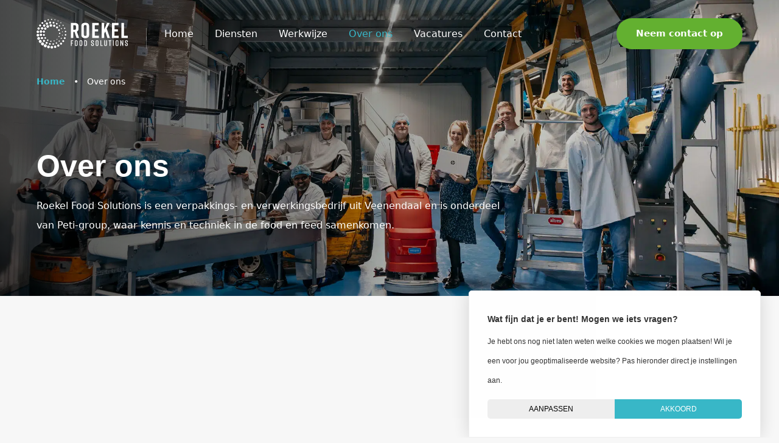

--- FILE ---
content_type: text/html; charset=UTF-8
request_url: https://roekelfoodsolutions.nl/over-ons/
body_size: 10539
content:
<!doctype html>
<html lang="nl-NL">

<head>
    
     <!-- Google Tag Manager -->
    <script>
        (function(w, d, s, l, i) {
            w[l] = w[l] || [];
            w[l].push({
                'gtm.start': new Date().getTime(),
                event: 'gtm.js'
            });
            var f = d.getElementsByTagName(s)[0],
                j = d.createElement(s),
                dl = l != 'dataLayer' ? '&l=' + l : '';
            j.async = true;
            j.src =
                'https://www.googletagmanager.com/gtm.js?id=' + i + dl;
            f.parentNode.insertBefore(j, f);
        })(window, document, 'script', 'dataLayer', 'GTM-P356WGX');

    </script>
    <!-- End Google Tag Manager -->
    
	<meta charset="UTF-8">
	<meta name="viewport" content="user-scalable=no, width=device-width, initial-scale=1, shrink-to-fit=no">
	<meta http-equiv="X-UA-Compatible" content="IE=edge">
    <meta name="apple-mobile-web-app-capable" content="yes" />
	<link rel="profile" href="https://gmpg.org/xfn/11">
	<meta name='robots' content='index, follow, max-image-preview:large, max-snippet:-1, max-video-preview:-1' />

	<!-- This site is optimized with the Yoast SEO plugin v26.7 - https://yoast.com/wordpress/plugins/seo/ -->
	<title>Over ons &#8226; Roekel Food Solutions</title>
	<meta name="description" content="Roekel Food Solutions wordt gerund door Joost van Roekel en Sander van Roekel. Naast zakenduo zijn wij ook broers en vrienden." />
	<link rel="canonical" href="https://roekelfoodsolutions.nl/over-ons/" />
	<meta property="og:locale" content="nl_NL" />
	<meta property="og:type" content="article" />
	<meta property="og:title" content="Over ons &#8226; Roekel Food Solutions" />
	<meta property="og:description" content="Roekel Food Solutions wordt gerund door Joost van Roekel en Sander van Roekel. Naast zakenduo zijn wij ook broers en vrienden." />
	<meta property="og:url" content="https://roekelfoodsolutions.nl/over-ons/" />
	<meta property="og:site_name" content="Roekel Food Solutions" />
	<meta property="article:modified_time" content="2024-03-01T09:06:06+00:00" />
	<meta name="twitter:card" content="summary_large_image" />
	<meta name="twitter:label1" content="Geschatte leestijd" />
	<meta name="twitter:data1" content="2 minuten" />
	<script type="application/ld+json" class="yoast-schema-graph">{"@context":"https://schema.org","@graph":[{"@type":"WebPage","@id":"https://roekelfoodsolutions.nl/over-ons/","url":"https://roekelfoodsolutions.nl/over-ons/","name":"Over ons &#8226; Roekel Food Solutions","isPartOf":{"@id":"https://roekelfoodsolutions.nl/#website"},"datePublished":"2022-10-19T14:52:14+00:00","dateModified":"2024-03-01T09:06:06+00:00","description":"Roekel Food Solutions wordt gerund door Joost van Roekel en Sander van Roekel. Naast zakenduo zijn wij ook broers en vrienden.","breadcrumb":{"@id":"https://roekelfoodsolutions.nl/over-ons/#breadcrumb"},"inLanguage":"nl-NL","potentialAction":[{"@type":"ReadAction","target":["https://roekelfoodsolutions.nl/over-ons/"]}]},{"@type":"BreadcrumbList","@id":"https://roekelfoodsolutions.nl/over-ons/#breadcrumb","itemListElement":[{"@type":"ListItem","position":1,"name":"Home","item":"https://roekelfoodsolutions.nl/"},{"@type":"ListItem","position":2,"name":"Over ons"}]},{"@type":"WebSite","@id":"https://roekelfoodsolutions.nl/#website","url":"https://roekelfoodsolutions.nl/","name":"Roekel Food Solutions","description":"Het gaat om de kern","potentialAction":[{"@type":"SearchAction","target":{"@type":"EntryPoint","urlTemplate":"https://roekelfoodsolutions.nl/?s={search_term_string}"},"query-input":{"@type":"PropertyValueSpecification","valueRequired":true,"valueName":"search_term_string"}}],"inLanguage":"nl-NL"}]}</script>
	<!-- / Yoast SEO plugin. -->


<link href='https://fonts.gstatic.com' crossorigin rel='preconnect' />
<link rel="alternate" type="application/rss+xml" title="Roekel Food Solutions &raquo; feed" href="https://roekelfoodsolutions.nl/feed/" />
<link rel="alternate" type="application/rss+xml" title="Roekel Food Solutions &raquo; reacties feed" href="https://roekelfoodsolutions.nl/comments/feed/" />
<style id='wp-img-auto-sizes-contain-inline-css' type='text/css'>
img:is([sizes=auto i],[sizes^="auto," i]){contain-intrinsic-size:3000px 1500px}
/*# sourceURL=wp-img-auto-sizes-contain-inline-css */
</style>
<style id='classic-theme-styles-inline-css' type='text/css'>
/*! This file is auto-generated */
.wp-block-button__link{color:#fff;background-color:#32373c;border-radius:9999px;box-shadow:none;text-decoration:none;padding:calc(.667em + 2px) calc(1.333em + 2px);font-size:1.125em}.wp-block-file__button{background:#32373c;color:#fff;text-decoration:none}
/*# sourceURL=/wp-includes/css/classic-themes.min.css */
</style>
<link rel='stylesheet' id='brk-styles-css' href='https://roekelfoodsolutions.nl/wp-content/themes/bricks/dist/css/style.min.css?ver=0.27.0' type='text/css' media='all' />
<script type="text/javascript" src="https://roekelfoodsolutions.nl/wp-includes/js/jquery/jquery.min.js?ver=3.7.1" id="jquery-core-js"></script>
<script type="text/javascript" src="https://roekelfoodsolutions.nl/wp-includes/js/jquery/jquery-migrate.min.js?ver=3.4.1" id="jquery-migrate-js"></script>
<link rel="icon" href="https://roekelfoodsolutions.nl/wp-content/uploads/2023/10/roekel-food-favicon-150x150.png" sizes="32x32" />
<link rel="icon" href="https://roekelfoodsolutions.nl/wp-content/uploads/2023/10/roekel-food-favicon-300x300.png" sizes="192x192" />
<link rel="apple-touch-icon" href="https://roekelfoodsolutions.nl/wp-content/uploads/2023/10/roekel-food-favicon-300x300.png" />
<meta name="msapplication-TileImage" content="https://roekelfoodsolutions.nl/wp-content/uploads/2023/10/roekel-food-favicon-300x300.png" />
		<style type="text/css" id="wp-custom-css">
			.page-id-1780 .section-hero img {
	object-position: 0 0;
}

.footer dl dd, .footer dl dt {
	margin: 0;
}

.mx-2 {
	margin: 0 1rem !important;
}


@media (max-width: 575.98px) {
	
	h1 {
		font-size: 3.5rem;
		line-height: 4rem;
	}
	
	h2 {
		font-size: 3rem;
		line-height: 3.5rem;
	}
	
	.section-services .row.g-3 .btn-link {
	text-align: left;
}
	
	ul.horizontal {
    list-style-type: auto!important;
    display: block!important;
    grid-template-columns: auto!important;
}

}

ul.horizontal {
    list-style-type: none;
    display: grid;
    grid-template-columns: repeat(5, 1fr);
}
}

.section-usp .icon-bg .icon {
	max-height: 2rem;
}
		</style>
		<noscript><style id="rocket-lazyload-nojs-css">.rll-youtube-player, [data-lazy-src]{display:none !important;}</style></noscript><style id='global-styles-inline-css' type='text/css'>
:root{--wp--preset--aspect-ratio--square: 1;--wp--preset--aspect-ratio--4-3: 4/3;--wp--preset--aspect-ratio--3-4: 3/4;--wp--preset--aspect-ratio--3-2: 3/2;--wp--preset--aspect-ratio--2-3: 2/3;--wp--preset--aspect-ratio--16-9: 16/9;--wp--preset--aspect-ratio--9-16: 9/16;--wp--preset--color--black: #000000;--wp--preset--color--cyan-bluish-gray: #abb8c3;--wp--preset--color--white: #ffffff;--wp--preset--color--pale-pink: #f78da7;--wp--preset--color--vivid-red: #cf2e2e;--wp--preset--color--luminous-vivid-orange: #ff6900;--wp--preset--color--luminous-vivid-amber: #fcb900;--wp--preset--color--light-green-cyan: #7bdcb5;--wp--preset--color--vivid-green-cyan: #00d084;--wp--preset--color--pale-cyan-blue: #8ed1fc;--wp--preset--color--vivid-cyan-blue: #0693e3;--wp--preset--color--vivid-purple: #9b51e0;--wp--preset--gradient--vivid-cyan-blue-to-vivid-purple: linear-gradient(135deg,rgb(6,147,227) 0%,rgb(155,81,224) 100%);--wp--preset--gradient--light-green-cyan-to-vivid-green-cyan: linear-gradient(135deg,rgb(122,220,180) 0%,rgb(0,208,130) 100%);--wp--preset--gradient--luminous-vivid-amber-to-luminous-vivid-orange: linear-gradient(135deg,rgb(252,185,0) 0%,rgb(255,105,0) 100%);--wp--preset--gradient--luminous-vivid-orange-to-vivid-red: linear-gradient(135deg,rgb(255,105,0) 0%,rgb(207,46,46) 100%);--wp--preset--gradient--very-light-gray-to-cyan-bluish-gray: linear-gradient(135deg,rgb(238,238,238) 0%,rgb(169,184,195) 100%);--wp--preset--gradient--cool-to-warm-spectrum: linear-gradient(135deg,rgb(74,234,220) 0%,rgb(151,120,209) 20%,rgb(207,42,186) 40%,rgb(238,44,130) 60%,rgb(251,105,98) 80%,rgb(254,248,76) 100%);--wp--preset--gradient--blush-light-purple: linear-gradient(135deg,rgb(255,206,236) 0%,rgb(152,150,240) 100%);--wp--preset--gradient--blush-bordeaux: linear-gradient(135deg,rgb(254,205,165) 0%,rgb(254,45,45) 50%,rgb(107,0,62) 100%);--wp--preset--gradient--luminous-dusk: linear-gradient(135deg,rgb(255,203,112) 0%,rgb(199,81,192) 50%,rgb(65,88,208) 100%);--wp--preset--gradient--pale-ocean: linear-gradient(135deg,rgb(255,245,203) 0%,rgb(182,227,212) 50%,rgb(51,167,181) 100%);--wp--preset--gradient--electric-grass: linear-gradient(135deg,rgb(202,248,128) 0%,rgb(113,206,126) 100%);--wp--preset--gradient--midnight: linear-gradient(135deg,rgb(2,3,129) 0%,rgb(40,116,252) 100%);--wp--preset--font-size--small: 13px;--wp--preset--font-size--medium: 20px;--wp--preset--font-size--large: 36px;--wp--preset--font-size--x-large: 42px;--wp--preset--spacing--20: 0.44rem;--wp--preset--spacing--30: 0.67rem;--wp--preset--spacing--40: 1rem;--wp--preset--spacing--50: 1.5rem;--wp--preset--spacing--60: 2.25rem;--wp--preset--spacing--70: 3.38rem;--wp--preset--spacing--80: 5.06rem;--wp--preset--shadow--natural: 6px 6px 9px rgba(0, 0, 0, 0.2);--wp--preset--shadow--deep: 12px 12px 50px rgba(0, 0, 0, 0.4);--wp--preset--shadow--sharp: 6px 6px 0px rgba(0, 0, 0, 0.2);--wp--preset--shadow--outlined: 6px 6px 0px -3px rgb(255, 255, 255), 6px 6px rgb(0, 0, 0);--wp--preset--shadow--crisp: 6px 6px 0px rgb(0, 0, 0);}:where(.is-layout-flex){gap: 0.5em;}:where(.is-layout-grid){gap: 0.5em;}body .is-layout-flex{display: flex;}.is-layout-flex{flex-wrap: wrap;align-items: center;}.is-layout-flex > :is(*, div){margin: 0;}body .is-layout-grid{display: grid;}.is-layout-grid > :is(*, div){margin: 0;}:where(.wp-block-columns.is-layout-flex){gap: 2em;}:where(.wp-block-columns.is-layout-grid){gap: 2em;}:where(.wp-block-post-template.is-layout-flex){gap: 1.25em;}:where(.wp-block-post-template.is-layout-grid){gap: 1.25em;}.has-black-color{color: var(--wp--preset--color--black) !important;}.has-cyan-bluish-gray-color{color: var(--wp--preset--color--cyan-bluish-gray) !important;}.has-white-color{color: var(--wp--preset--color--white) !important;}.has-pale-pink-color{color: var(--wp--preset--color--pale-pink) !important;}.has-vivid-red-color{color: var(--wp--preset--color--vivid-red) !important;}.has-luminous-vivid-orange-color{color: var(--wp--preset--color--luminous-vivid-orange) !important;}.has-luminous-vivid-amber-color{color: var(--wp--preset--color--luminous-vivid-amber) !important;}.has-light-green-cyan-color{color: var(--wp--preset--color--light-green-cyan) !important;}.has-vivid-green-cyan-color{color: var(--wp--preset--color--vivid-green-cyan) !important;}.has-pale-cyan-blue-color{color: var(--wp--preset--color--pale-cyan-blue) !important;}.has-vivid-cyan-blue-color{color: var(--wp--preset--color--vivid-cyan-blue) !important;}.has-vivid-purple-color{color: var(--wp--preset--color--vivid-purple) !important;}.has-black-background-color{background-color: var(--wp--preset--color--black) !important;}.has-cyan-bluish-gray-background-color{background-color: var(--wp--preset--color--cyan-bluish-gray) !important;}.has-white-background-color{background-color: var(--wp--preset--color--white) !important;}.has-pale-pink-background-color{background-color: var(--wp--preset--color--pale-pink) !important;}.has-vivid-red-background-color{background-color: var(--wp--preset--color--vivid-red) !important;}.has-luminous-vivid-orange-background-color{background-color: var(--wp--preset--color--luminous-vivid-orange) !important;}.has-luminous-vivid-amber-background-color{background-color: var(--wp--preset--color--luminous-vivid-amber) !important;}.has-light-green-cyan-background-color{background-color: var(--wp--preset--color--light-green-cyan) !important;}.has-vivid-green-cyan-background-color{background-color: var(--wp--preset--color--vivid-green-cyan) !important;}.has-pale-cyan-blue-background-color{background-color: var(--wp--preset--color--pale-cyan-blue) !important;}.has-vivid-cyan-blue-background-color{background-color: var(--wp--preset--color--vivid-cyan-blue) !important;}.has-vivid-purple-background-color{background-color: var(--wp--preset--color--vivid-purple) !important;}.has-black-border-color{border-color: var(--wp--preset--color--black) !important;}.has-cyan-bluish-gray-border-color{border-color: var(--wp--preset--color--cyan-bluish-gray) !important;}.has-white-border-color{border-color: var(--wp--preset--color--white) !important;}.has-pale-pink-border-color{border-color: var(--wp--preset--color--pale-pink) !important;}.has-vivid-red-border-color{border-color: var(--wp--preset--color--vivid-red) !important;}.has-luminous-vivid-orange-border-color{border-color: var(--wp--preset--color--luminous-vivid-orange) !important;}.has-luminous-vivid-amber-border-color{border-color: var(--wp--preset--color--luminous-vivid-amber) !important;}.has-light-green-cyan-border-color{border-color: var(--wp--preset--color--light-green-cyan) !important;}.has-vivid-green-cyan-border-color{border-color: var(--wp--preset--color--vivid-green-cyan) !important;}.has-pale-cyan-blue-border-color{border-color: var(--wp--preset--color--pale-cyan-blue) !important;}.has-vivid-cyan-blue-border-color{border-color: var(--wp--preset--color--vivid-cyan-blue) !important;}.has-vivid-purple-border-color{border-color: var(--wp--preset--color--vivid-purple) !important;}.has-vivid-cyan-blue-to-vivid-purple-gradient-background{background: var(--wp--preset--gradient--vivid-cyan-blue-to-vivid-purple) !important;}.has-light-green-cyan-to-vivid-green-cyan-gradient-background{background: var(--wp--preset--gradient--light-green-cyan-to-vivid-green-cyan) !important;}.has-luminous-vivid-amber-to-luminous-vivid-orange-gradient-background{background: var(--wp--preset--gradient--luminous-vivid-amber-to-luminous-vivid-orange) !important;}.has-luminous-vivid-orange-to-vivid-red-gradient-background{background: var(--wp--preset--gradient--luminous-vivid-orange-to-vivid-red) !important;}.has-very-light-gray-to-cyan-bluish-gray-gradient-background{background: var(--wp--preset--gradient--very-light-gray-to-cyan-bluish-gray) !important;}.has-cool-to-warm-spectrum-gradient-background{background: var(--wp--preset--gradient--cool-to-warm-spectrum) !important;}.has-blush-light-purple-gradient-background{background: var(--wp--preset--gradient--blush-light-purple) !important;}.has-blush-bordeaux-gradient-background{background: var(--wp--preset--gradient--blush-bordeaux) !important;}.has-luminous-dusk-gradient-background{background: var(--wp--preset--gradient--luminous-dusk) !important;}.has-pale-ocean-gradient-background{background: var(--wp--preset--gradient--pale-ocean) !important;}.has-electric-grass-gradient-background{background: var(--wp--preset--gradient--electric-grass) !important;}.has-midnight-gradient-background{background: var(--wp--preset--gradient--midnight) !important;}.has-small-font-size{font-size: var(--wp--preset--font-size--small) !important;}.has-medium-font-size{font-size: var(--wp--preset--font-size--medium) !important;}.has-large-font-size{font-size: var(--wp--preset--font-size--large) !important;}.has-x-large-font-size{font-size: var(--wp--preset--font-size--x-large) !important;}
/*# sourceURL=global-styles-inline-css */
</style>
</head>

<body class="wp-singular page-template page-template-page page-template-page-php page page-id-1590 wp-theme-bricks ">
    
    <!-- Google Tag Manager (noscript) -->
    <noscript><iframe src="https://www.googletagmanager.com/ns.html?id=GTM-P356WGX" height="0" width="0" style="display:none;visibility:hidden"></iframe></noscript>
    <!-- End Google Tag Manager (noscript) -->
    

<div id="site-wrapper">

	<header id="header-wrapper">

		<nav id="header-simple" class="navbar fixed-top d-block transition-primary">
    <div class="container-fluid d-block">
        <div class="row align-items-center">
            <div class="col-6 col-sm-6 col-md-6 col-lg-9 col-xl-9 col-xxl-9">
                <div class="d-flex align-items-center">
                                        <a class="brand brand--light d-flex align-items-center transition-primary" href="https://roekelfoodsolutions.nl">
                        <img class="d-block transition-primary" src="https://roekelfoodsolutions.nl/wp-content/themes/bricks/dist/img/roekel-food-logo-white.svg" alt="Roekl Packaging" />
                    </a>
                    <a class="brand brand--dark d-flex align-items-center transition-primary" href="https://roekelfoodsolutions.nl">
                        <img class="d-block transition-primary" src="https://roekelfoodsolutions.nl/wp-content/themes/bricks/dist/img/roekel-food-logo.svg" alt="Roekl Packaging" />
                    </a>
                    <ul id="menu-primary" class="navbar-navigation navbar-bottom-navigation p-0 m-0 d-none d-lg-block transition-primary"><li id="menu-item-1588" class="menu-item menu-item-type-post_type menu-item-object-page menu-item-home menu-item-1588"><a href="https://roekelfoodsolutions.nl/">Home</a></li>
<li id="menu-item-1909" class="menu-item menu-item-type-post_type menu-item-object-page menu-item-has-children menu-item-1909"><a href="https://roekelfoodsolutions.nl/diensten/">Diensten</a>
<div class='sub-menu-wrap'><ul class='sub-menu'>
	<li id="menu-item-1782" class="menu-item menu-item-type-post_type menu-item-object-page menu-item-1782"><a href="https://roekelfoodsolutions.nl/diensten/crushen/">Crushen</a></li>
	<li id="menu-item-1797" class="menu-item menu-item-type-post_type menu-item-object-page menu-item-1797"><a href="https://roekelfoodsolutions.nl/diensten/cosmetica/">Cosmetica</a></li>
	<li id="menu-item-1783" class="menu-item menu-item-type-post_type menu-item-object-page menu-item-1783"><a href="https://roekelfoodsolutions.nl/diensten/mengen/">Mengen</a></li>
	<li id="menu-item-1773" class="menu-item menu-item-type-post_type menu-item-object-page menu-item-1773"><a href="https://roekelfoodsolutions.nl/diensten/verpakken/">Verpakken</a></li>
	<li id="menu-item-1799" class="menu-item menu-item-type-post_type menu-item-object-page menu-item-1799"><a href="https://roekelfoodsolutions.nl/diensten/labelen/">Labelen</a></li>
	<li id="menu-item-1798" class="menu-item menu-item-type-post_type menu-item-object-page menu-item-1798"><a href="https://roekelfoodsolutions.nl/diensten/zeven/">Zeven</a></li>
</ul></div>
</li>
<li id="menu-item-1600" class="menu-item menu-item-type-post_type menu-item-object-page menu-item-1600"><a href="https://roekelfoodsolutions.nl/werkwijze/">Werkwijze</a></li>
<li id="menu-item-1592" class="menu-item menu-item-type-post_type menu-item-object-page current-menu-item page_item page-item-1590 current_page_item menu-item-1592"><a href="https://roekelfoodsolutions.nl/over-ons/" aria-current="page">Over ons</a></li>
<li id="menu-item-1982" class="menu-item menu-item-type-post_type menu-item-object-page menu-item-1982"><a href="https://roekelfoodsolutions.nl/vacatures/">Vacatures</a></li>
<li id="menu-item-1597" class="menu-item menu-item-type-post_type menu-item-object-page menu-item-1597"><a href="https://roekelfoodsolutions.nl/contact/">Contact</a></li>
</ul>                </div>
            </div>
            <div class="col-6 col-sm-6 col-md-6 col-lg-3 col-xl-3 col-xxl-3">
                <div class="d-flex align-items-center justify-content-end">
                                        <div class="hamburger position-relative d-flex align-items-center justify-content-center d-lg-none ms-2">
                        <div class="d-flex align-items-center justify-content-center">
                            <div class="hamburger-wrapper hamburger-wrapper--1">
                                <div class="hamburger-wrapper--bar"></div>
                                <div class="hamburger-wrapper--bar"></div>
                            </div>
                            <div class="hamburger-wrapper hamburger-wrapper--2">
                                <div class="hamburger-wrapper--bar"></div>
                                <div class="hamburger-wrapper--bar"></div>
                            </div>
                        </div>
                    </div>
                                        
                    <a class="btn btn-secondary d-none d-lg-inline-flex ms-2" href="https://roekelfoodsolutions.nl/contact/" title="Neem contact op"><span class="position-relative zindex-1">Neem contact op</span></a>
                    
                                    </div>
            </div>
        </div>
    </div>
</nav>


<section class="section-breadcrumbs">
    <div class="container-fluid">
        <div class="row">
            <div class="col-12">
                <nav class="breadcrumb m-0"><span><span><a href="https://roekelfoodsolutions.nl/">Home</a></span> <span class="mx-2">•</span> <span class="breadcrumb_last" aria-current="page">Over ons</span></span></nav>            </div>
        </div>
    </div>
</section>

<div class="hamburger-menu bg-light position-fixed top-0 start-0 end-0">
    <div class="menu-container transition-primary mt-16 mb-6 px-4">
        <ul id="menu-hamburger" class="menu p-0 m-0"><li id="menu-item-1687" class="menu-item menu-item-type-post_type menu-item-object-page menu-item-home menu-item-1687"><a href="https://roekelfoodsolutions.nl/">Home</a></li>
<li id="menu-item-1908" class="menu-item menu-item-type-post_type menu-item-object-page menu-item-1908"><a href="https://roekelfoodsolutions.nl/diensten/">Diensten</a></li>
<li id="menu-item-1683" class="menu-item menu-item-type-post_type menu-item-object-page menu-item-1683"><a href="https://roekelfoodsolutions.nl/werkwijze/">Werkwijze</a></li>
<li id="menu-item-1685" class="menu-item menu-item-type-post_type menu-item-object-page current-menu-item page_item page-item-1590 current_page_item menu-item-1685"><a href="https://roekelfoodsolutions.nl/over-ons/" aria-current="page">Over ons</a></li>
<li id="menu-item-1981" class="menu-item menu-item-type-post_type menu-item-object-page menu-item-1981"><a href="https://roekelfoodsolutions.nl/vacatures/">Vacatures</a></li>
<li id="menu-item-1686" class="menu-item menu-item-type-post_type menu-item-object-page menu-item-1686"><a href="https://roekelfoodsolutions.nl/offerte-aanvragen/">Offerte aanvragen</a></li>
<li id="menu-item-1684" class="menu-item menu-item-type-post_type menu-item-object-page menu-item-1684"><a href="https://roekelfoodsolutions.nl/contact/">Contact</a></li>
</ul>    </div>
</div>
	</header> <!-- #header-wrapper -->

	<div id="page-wrapper" class="flex-grow-1">

<main id="content-wrapper">
    
<section class="section-hero section-hero-normal position-relative overflow-hidden">
    <div class="container-fluid">
        <div class="row">
            <div class="col-12 col-sm-12 col-md-12 col-lg-10 col-xl-8 col-xxl-6">
                <div class="position-relative zindex-2" data-aos="fade-up">
                                                            <h1 class="text-white">Over ons</h1>
                                                            <div class="text-white"><p>Roekel Food Solutions is een verpakkings- en verwerkingsbedrijf uit Veenendaal en is onderdeel van Peti-group, waar kennis en techniek in de food en feed samenkomen.</p>
</div>
                                                        </div>
            </div>
        </div>
    </div>
    <figure class="position-absolute top-0 bottom-0 start-0 end-0 object-fit">
        <img width="2000" height="1140" src="https://roekelfoodsolutions.nl/wp-content/uploads/2022/11/Roekl_38.jpg" class="position-absolute top-0 bottom-0 start-0 end-0 w-100 h-100" alt="Over Roekel Food Solutions" decoding="async" fetchpriority="high" srcset="https://roekelfoodsolutions.nl/wp-content/uploads/2022/11/Roekl_38.jpg 2000w, https://roekelfoodsolutions.nl/wp-content/uploads/2022/11/Roekl_38-300x171.jpg 300w, https://roekelfoodsolutions.nl/wp-content/uploads/2022/11/Roekl_38-1024x584.jpg 1024w, https://roekelfoodsolutions.nl/wp-content/uploads/2022/11/Roekl_38-768x438.jpg 768w" sizes="(max-width: 2000px) 100vw, 2000px" />    </figure>
    <div class="dark-overlay"></div>
</section>
<section class="position-relative overflow-hidden py-8 py-lg-12 "></section>

<section class="section-text position-relative zindex-1">
    <div class="container-fluid">
        <div class="row gx-3 gy-6">
            <div class="col-12 col-sm-12 col-md-12 col-lg-8 col-xl-8 col-xxl-7">
                <div class="content text-start" data-aos="fade-up">
                                                            <h2>Over ons</h2>
                                                            <p>Roekel Food Solutions, een trots lid van de Peti-group, is een bedrijf met diepgewortelde waarden en meer dan 30 jaar ervaring in de food en non-food industrie.</p>
<p>Onze klanten staan centraal in alles wat we doen. We zijn toegewijd aan het leveren van oplossingen die aan hun specifieke behoeften voldoen. Of het nu gaat om het aangaan van nieuwe uitdagingen of het verbeteren van bestaande processen, we denken graag met onze klanten mee en zijn altijd enthousiast over nieuwe ideeën.</p>
<p>Flexibiliteit is een kenmerk van ons jonge en dynamische team. We hechten veel waarde aan persoonlijk contact en efficiënte communicatie. Onze frisse blik stelt ons in staat om snel te schakelen en aan te passen aan de veranderende behoeften van onze klanten.</p>
                                                            <div class="row row-btns g-3">
                                                <div class="col-12 col-sm-auto">
                            <a class="btn btn-primary" href="/contact/" target="_self" title="Neem contact op"><span class="position-relative zindex-1">Neem contact op</span></a>
                        </div>

                                            </div>
                                    </div>
            </div>
            <div class="col-12 col-sm-12 col-md-12 col-lg-4 col-xl-4 offset-xxl-1 col-xxl-4">
                <div class="sidebar position-relative p-6 p-xl-10 bg-white border rounded" data-aos="fade-up">
                    <div class="sidebar"><h4 class="mb-0">Meer informatie?</h4>			<div class="textwidget"><div class="text-muted">
<p>Wij staan je graag persoonlijk te woord. Neem contact op door middel van de onderstaande gegevens:</p>
</div>
<p><strong>Contact</strong><br />
<a href="mailto:info@roekelfoodsolutions.nl">info@roekelfoodsolutions.nl</a><br />
<a href="tel:+31854843800">085 ‑ 484 38 00</a></p>
<p><strong>Adres</strong><br />
Inductorstraat 13<br />
3903 KA Veenendaal</p>
</div>
		</div>                </div>
            </div>
        </div>
    </div>
</section>


<section class="position-relative overflow-hidden py-8 py-lg-12 "></section>
</main> <!-- #content-wrapper -->

	</div> <!-- #page-wrapper -->

    
    <section class="section-cta position-relative overflow-hidden">
        <div class="container-fluid">
            <div class="row">
                <div class="col-12">
                    <div class="position-relative overflow-hidden px-6 py-12 px-lg-16 py-lg-24 rounded">
                        <div class="row">
                            <div class="col-12 col-sm-12 col-md-8 col-lg-8 col-xl-6 col-xxl-6">
                                <div class="position-relative zindex-2">
                                    <h2 class="text-white">Interesse in een samenwerking?</h2>
                                    <div class="text-white"><p>Inpakwerk uitbesteden, wat kost dat? Voor een goede offerte gaan we eerst met elkaar in gesprek. Natuurlijk vragen we wat je wilt verpakken, hoeveel en in welk verpakkingsmateriaal.</p>
</div>
                                                                        <a class="btn btn-primary" href="https://roekelfoodsolutions.nl/offerte-aanvragen/" target="_self" title="Offerte aanvragen"><span class="position-relative zindex-1">Offerte aanvragen</span></a>
                                                                    </div>
                            </div>
                        </div>
                                                <figure class="position-absolute top-0 bottom-0 start-0 end-0 object-fit">
                            <img width="2000" height="1333" src="https://roekelfoodsolutions.nl/wp-content/uploads/2022/11/Roekl_17.jpg" class="position-absolute top-0 bottom-0 start-0 end-0 w-100 h-100" alt="" decoding="async" srcset="https://roekelfoodsolutions.nl/wp-content/uploads/2022/11/Roekl_17.jpg 2000w, https://roekelfoodsolutions.nl/wp-content/uploads/2022/11/Roekl_17-300x200.jpg 300w, https://roekelfoodsolutions.nl/wp-content/uploads/2022/11/Roekl_17-1024x682.jpg 1024w, https://roekelfoodsolutions.nl/wp-content/uploads/2022/11/Roekl_17-768x512.jpg 768w" sizes="(max-width: 2000px) 100vw, 2000px" />                        </figure>
                        <div class="dark-overlay"></div>
                                            </div>
                </div>
            </div>
        </div>
    </section>

	<footer class="footer position-relative overflow-hidden bg-white text-dark">
        <div class="footer-top position-relative zindex-1 pt-16 pt-lg-24">
            <div class="container-fluid">
                <div class="row g-6">
                    <div class="col-12 col-sm-12 col-md-6 col-lg-6 col-xl-4 col-xxl-3">
                        <div class="widget-1"><h5 class="mb-4">Contact &#038; adres</h5>			<div class="textwidget"><p>Inpakbedrijf voor het verpakken van levensmiddelen</p>
<p><strong>Contact</strong><br />
<a href="mailto:info@roekelfoodsolutions.nl">info@roekelfoodsolutions.nl</a><br />
<a href="tel:+31854843800">085 ‑ 484 38 00</a></p>
<p><strong>Adres</strong><br />
Inductorstraat 13<br />
3903 KA Veenendaal</p>
</div>
		</div>                    </div>
                    <div class="col-12 col-sm-12 col-md-6 col-lg-6 col-xl-3 col-xxl-3">
                        <div class="widget_text widget-2"><h5 class="mb-4">Openingstijden</h5><div class="textwidget custom-html-widget"><p>Wij zijn elke werkdag geopend gedurende onderstaande tijden:</p>
<dl>
	<dt>Maandag</dt>
	<dd>7:30 – 17:00</dd>
	<dt>Dinsdag</dt>
	<dd>7:30 – 17:00</dd>
	<dt>Woensdag</dt>
	<dd>7:30 – 17:00</dd>
	<dt>Donderdag</dt>
	<dd>7:30 – 17:00</dd>
	<dt>Vrijdag</dt>
	<dd>7:30 – 17:00</dd>
</dl>
<p>Zaterdag & Zondag gesloten</p></div></div>                    </div>
                    <div class="col-12 col-sm-12 col-md-6 col-lg-6 col-xl-3 col-xxl-3">
                        <div class="widget-3"><h5 class="mb-4">Handige links</h5>			<div class="textwidget"><p><a href="https://roekelfoodsolutions.nl/">Home</a><br />
<a href="https://roekelfoodsolutions.nl/over-ons/">Over ons</a><br />
<a href="https://roekelfoodsolutions.nl/diensten/">Diensten</a><br />
<a href="https://roekelfoodsolutions.nl/werkwijze/">Werkwijze</a><br />
<a href="https://roekelfoodsolutions.nl/vacatures/">Vacatures</a><br />
<a href="https://roekelfoodsolutions.nl/contact/">Contact</a><br />
<a href="https://roekelfoodsolutions.nl/offerte-aanvragen/">Offerte aanvragen</a></p>
</div>
		</div>                    </div>
                    <div class="col-12 col-sm-12 col-md-6 col-lg-6 col-xl-2 col-xxl-3">
                        <h5>Volg ons</h5>
                        <div class="socials d-flex flex-wrap align-items-center">
            <a class="w-4 h-4 bg-primary rounded-circle d-flex align-items-center justify-content-center me-2" href="https://www.linkedin.com/company/roekl-packaging/" target="_self" title="Volg ons via LinkedIn">
            <i class="fa-brands text-white fa-linkedin-in"></i>
        </a>
                <a class="w-4 h-4 bg-primary rounded-circle d-flex align-items-center justify-content-center me-2" href="https://www.facebook.com/people/Roekl-Packaging/100064016272472/" target="_self" title="Volg ons via Facebook">
            <i class="fa-brands text-white fa-facebook-f"></i>
        </a>
        </div>                    </div>
                </div>
            </div>
        </div>
        <div class="footer-center pt-16 pt-lg-24 pb-16">
            <div class="container-fluid">
                <div class="row">
                    <div class="col-12">
                        <div class="certificates position-relative d-flex align-items-center justify-content-around flex-wrap border p-6">
                                                                                <div class="position-relative">
                                <img class="me-4" src="https://roekelfoodsolutions.nl/wp-content/uploads/2022/10/fssc-22000.png" alt="" />
                                                                    <a class="position-absolute top-0 bottom-0 start-0 end-0" href="https://roekelfoodsolutions.nl/wp-content/uploads/2022/11/FSSC-K107937-01-ce-Roekl-Packaging.pdf" target="_blank"></a>
                                                            </div>

                                                        <div class="position-relative">
                                <img class="me-4" src="https://roekelfoodsolutions.nl/wp-content/uploads/2022/10/skal.png" alt="" />
                                                                    <a class="position-absolute top-0 bottom-0 start-0 end-0" href="https://roekelfoodsolutions.nl/wp-content/uploads/2022/11/cert_EU_BIO_certificaat_NEW_ENQ-2441141_2441142.pdf" target="_blank"></a>
                                                            </div>

                                                                            </div>
                    </div>
                </div>
            </div>
        </div>
        <div class="footer-bottom position-relative zindex-1 pb-12">
            <div class="container-fluid">
                <div class="row">
                    <div class="col-12 col-sm-12 col-md-12 col-lg-4 col-xl-4 col-xxl-4">
                        <ul class="menu p-0 m-0">
                            <li>
                                <p class="mb-0">2026 © Roekel Food Solutions</p>
                            </li>
                        </ul>
                    </div>
                    <div class="col-12 col-sm-12 col-md-12 col-lg-8 col-xl-8 col-xxl-8 d-flex justify-content-lg-end">
                        <ul class="menu p-0 m-0">
                            <li>
                                <a href="https://roekelfoodsolutions.nl/algemene-voorwaarden/" target="_blank" title="Algemene voorwaarden">Algemene voorwaarden</a>
                            </li>
                            <li>
                                <a href="https://roekelfoodsolutions.nl/privacybeleid/" title="Privacybeleid">Privacybeleid</a>
                            </li>
                            <li>
                                <p>Website door <a href="https://bebartofit.nl/" target="_blank" title="Maatwerk WordPress website door Be Bart of it">Be Bart of it</a></p>
                            </li>
                        </ul>                        
                    </div>
                </div>
            </div>
        </div>
	</footer> <!-- #footer-wrapper -->

    <div class="variables ps-lg-0 pe-lg-0 py-20"></div>

    <script type="speculationrules">
{"prefetch":[{"source":"document","where":{"and":[{"href_matches":"/*"},{"not":{"href_matches":["/wp-*.php","/wp-admin/*","/wp-content/uploads/*","/wp-content/*","/wp-content/plugins/*","/wp-content/themes/bricks/*","/*\\?(.+)"]}},{"not":{"selector_matches":"a[rel~=\"nofollow\"]"}},{"not":{"selector_matches":".no-prefetch, .no-prefetch a"}}]},"eagerness":"conservative"}]}
</script>
<script type="text/javascript" id="rocket-browser-checker-js-after">
/* <![CDATA[ */
"use strict";var _createClass=function(){function defineProperties(target,props){for(var i=0;i<props.length;i++){var descriptor=props[i];descriptor.enumerable=descriptor.enumerable||!1,descriptor.configurable=!0,"value"in descriptor&&(descriptor.writable=!0),Object.defineProperty(target,descriptor.key,descriptor)}}return function(Constructor,protoProps,staticProps){return protoProps&&defineProperties(Constructor.prototype,protoProps),staticProps&&defineProperties(Constructor,staticProps),Constructor}}();function _classCallCheck(instance,Constructor){if(!(instance instanceof Constructor))throw new TypeError("Cannot call a class as a function")}var RocketBrowserCompatibilityChecker=function(){function RocketBrowserCompatibilityChecker(options){_classCallCheck(this,RocketBrowserCompatibilityChecker),this.passiveSupported=!1,this._checkPassiveOption(this),this.options=!!this.passiveSupported&&options}return _createClass(RocketBrowserCompatibilityChecker,[{key:"_checkPassiveOption",value:function(self){try{var options={get passive(){return!(self.passiveSupported=!0)}};window.addEventListener("test",null,options),window.removeEventListener("test",null,options)}catch(err){self.passiveSupported=!1}}},{key:"initRequestIdleCallback",value:function(){!1 in window&&(window.requestIdleCallback=function(cb){var start=Date.now();return setTimeout(function(){cb({didTimeout:!1,timeRemaining:function(){return Math.max(0,50-(Date.now()-start))}})},1)}),!1 in window&&(window.cancelIdleCallback=function(id){return clearTimeout(id)})}},{key:"isDataSaverModeOn",value:function(){return"connection"in navigator&&!0===navigator.connection.saveData}},{key:"supportsLinkPrefetch",value:function(){var elem=document.createElement("link");return elem.relList&&elem.relList.supports&&elem.relList.supports("prefetch")&&window.IntersectionObserver&&"isIntersecting"in IntersectionObserverEntry.prototype}},{key:"isSlowConnection",value:function(){return"connection"in navigator&&"effectiveType"in navigator.connection&&("2g"===navigator.connection.effectiveType||"slow-2g"===navigator.connection.effectiveType)}}]),RocketBrowserCompatibilityChecker}();
//# sourceURL=rocket-browser-checker-js-after
/* ]]> */
</script>
<script type="text/javascript" id="rocket-preload-links-js-extra">
/* <![CDATA[ */
var RocketPreloadLinksConfig = {"excludeUris":"/(?:.+/)?feed(?:/(?:.+/?)?)?$|/(?:.+/)?embed/|/(index.php/)?(.*)wp-json(/.*|$)|/refer/|/go/|/recommend/|/recommends/","usesTrailingSlash":"1","imageExt":"jpg|jpeg|gif|png|tiff|bmp|webp|avif|pdf|doc|docx|xls|xlsx|php","fileExt":"jpg|jpeg|gif|png|tiff|bmp|webp|avif|pdf|doc|docx|xls|xlsx|php|html|htm","siteUrl":"https://roekelfoodsolutions.nl","onHoverDelay":"100","rateThrottle":"3"};
//# sourceURL=rocket-preload-links-js-extra
/* ]]> */
</script>
<script type="text/javascript" id="rocket-preload-links-js-after">
/* <![CDATA[ */
(function() {
"use strict";var r="function"==typeof Symbol&&"symbol"==typeof Symbol.iterator?function(e){return typeof e}:function(e){return e&&"function"==typeof Symbol&&e.constructor===Symbol&&e!==Symbol.prototype?"symbol":typeof e},e=function(){function i(e,t){for(var n=0;n<t.length;n++){var i=t[n];i.enumerable=i.enumerable||!1,i.configurable=!0,"value"in i&&(i.writable=!0),Object.defineProperty(e,i.key,i)}}return function(e,t,n){return t&&i(e.prototype,t),n&&i(e,n),e}}();function i(e,t){if(!(e instanceof t))throw new TypeError("Cannot call a class as a function")}var t=function(){function n(e,t){i(this,n),this.browser=e,this.config=t,this.options=this.browser.options,this.prefetched=new Set,this.eventTime=null,this.threshold=1111,this.numOnHover=0}return e(n,[{key:"init",value:function(){!this.browser.supportsLinkPrefetch()||this.browser.isDataSaverModeOn()||this.browser.isSlowConnection()||(this.regex={excludeUris:RegExp(this.config.excludeUris,"i"),images:RegExp(".("+this.config.imageExt+")$","i"),fileExt:RegExp(".("+this.config.fileExt+")$","i")},this._initListeners(this))}},{key:"_initListeners",value:function(e){-1<this.config.onHoverDelay&&document.addEventListener("mouseover",e.listener.bind(e),e.listenerOptions),document.addEventListener("mousedown",e.listener.bind(e),e.listenerOptions),document.addEventListener("touchstart",e.listener.bind(e),e.listenerOptions)}},{key:"listener",value:function(e){var t=e.target.closest("a"),n=this._prepareUrl(t);if(null!==n)switch(e.type){case"mousedown":case"touchstart":this._addPrefetchLink(n);break;case"mouseover":this._earlyPrefetch(t,n,"mouseout")}}},{key:"_earlyPrefetch",value:function(t,e,n){var i=this,r=setTimeout(function(){if(r=null,0===i.numOnHover)setTimeout(function(){return i.numOnHover=0},1e3);else if(i.numOnHover>i.config.rateThrottle)return;i.numOnHover++,i._addPrefetchLink(e)},this.config.onHoverDelay);t.addEventListener(n,function e(){t.removeEventListener(n,e,{passive:!0}),null!==r&&(clearTimeout(r),r=null)},{passive:!0})}},{key:"_addPrefetchLink",value:function(i){return this.prefetched.add(i.href),new Promise(function(e,t){var n=document.createElement("link");n.rel="prefetch",n.href=i.href,n.onload=e,n.onerror=t,document.head.appendChild(n)}).catch(function(){})}},{key:"_prepareUrl",value:function(e){if(null===e||"object"!==(void 0===e?"undefined":r(e))||!1 in e||-1===["http:","https:"].indexOf(e.protocol))return null;var t=e.href.substring(0,this.config.siteUrl.length),n=this._getPathname(e.href,t),i={original:e.href,protocol:e.protocol,origin:t,pathname:n,href:t+n};return this._isLinkOk(i)?i:null}},{key:"_getPathname",value:function(e,t){var n=t?e.substring(this.config.siteUrl.length):e;return n.startsWith("/")||(n="/"+n),this._shouldAddTrailingSlash(n)?n+"/":n}},{key:"_shouldAddTrailingSlash",value:function(e){return this.config.usesTrailingSlash&&!e.endsWith("/")&&!this.regex.fileExt.test(e)}},{key:"_isLinkOk",value:function(e){return null!==e&&"object"===(void 0===e?"undefined":r(e))&&(!this.prefetched.has(e.href)&&e.origin===this.config.siteUrl&&-1===e.href.indexOf("?")&&-1===e.href.indexOf("#")&&!this.regex.excludeUris.test(e.href)&&!this.regex.images.test(e.href))}}],[{key:"run",value:function(){"undefined"!=typeof RocketPreloadLinksConfig&&new n(new RocketBrowserCompatibilityChecker({capture:!0,passive:!0}),RocketPreloadLinksConfig).init()}}]),n}();t.run();
}());

//# sourceURL=rocket-preload-links-js-after
/* ]]> */
</script>
<script type="text/javascript" src="https://roekelfoodsolutions.nl/wp-content/themes/bricks/dist/js/fontawesome.min.js?ver=0.27.0" id="fontawesome-js"></script>
<script type="text/javascript" src="https://roekelfoodsolutions.nl/wp-content/themes/bricks/dist/js/bootstrap.min.js?ver=0.27.0" id="bootstrap-bundle-js"></script>
<script type="text/javascript" src="https://roekelfoodsolutions.nl/wp-content/themes/bricks/dist/js/scripts.min.js?ver=0.27.0" id="brk-scripts-js"></script>
<script>window.lazyLoadOptions=[{elements_selector:"img[data-lazy-src],.rocket-lazyload",data_src:"lazy-src",data_srcset:"lazy-srcset",data_sizes:"lazy-sizes",class_loading:"lazyloading",class_loaded:"lazyloaded",threshold:300,callback_loaded:function(element){if(element.tagName==="IFRAME"&&element.dataset.rocketLazyload=="fitvidscompatible"){if(element.classList.contains("lazyloaded")){if(typeof window.jQuery!="undefined"){if(jQuery.fn.fitVids){jQuery(element).parent().fitVids()}}}}}},{elements_selector:".rocket-lazyload",data_src:"lazy-src",data_srcset:"lazy-srcset",data_sizes:"lazy-sizes",class_loading:"lazyloading",class_loaded:"lazyloaded",threshold:300,}];window.addEventListener('LazyLoad::Initialized',function(e){var lazyLoadInstance=e.detail.instance;if(window.MutationObserver){var observer=new MutationObserver(function(mutations){var image_count=0;var iframe_count=0;var rocketlazy_count=0;mutations.forEach(function(mutation){for(var i=0;i<mutation.addedNodes.length;i++){if(typeof mutation.addedNodes[i].getElementsByTagName!=='function'){continue}
if(typeof mutation.addedNodes[i].getElementsByClassName!=='function'){continue}
images=mutation.addedNodes[i].getElementsByTagName('img');is_image=mutation.addedNodes[i].tagName=="IMG";iframes=mutation.addedNodes[i].getElementsByTagName('iframe');is_iframe=mutation.addedNodes[i].tagName=="IFRAME";rocket_lazy=mutation.addedNodes[i].getElementsByClassName('rocket-lazyload');image_count+=images.length;iframe_count+=iframes.length;rocketlazy_count+=rocket_lazy.length;if(is_image){image_count+=1}
if(is_iframe){iframe_count+=1}}});if(image_count>0||iframe_count>0||rocketlazy_count>0){lazyLoadInstance.update()}});var b=document.getElementsByTagName("body")[0];var config={childList:!0,subtree:!0};observer.observe(b,config)}},!1)</script><script data-no-minify="1" async src="https://roekelfoodsolutions.nl/wp-content/plugins/wp-rocket/assets/js/lazyload/17.8.3/lazyload.min.js"></script>
</div> <!-- #site-wrapper -->

</body>


--- FILE ---
content_type: text/css; charset=utf-8
request_url: https://roekelfoodsolutions.nl/wp-content/themes/bricks/dist/css/style.min.css?ver=0.27.0
body_size: 10260
content:
@charset "UTF-8";/*!
 * Bootstrap v5.1.3 (https://getbootstrap.com/)
 * Copyright 2011-2021 The Bootstrap Authors
 * Copyright 2011-2021 Twitter, Inc.
 * Licensed under MIT (https://github.com/twbs/bootstrap/blob/main/LICENSE)
 */:root{--bs-blue:#38B7C7;--bs-indigo:#6610f2;--bs-purple:#AC5B9D;--bs-pink:#d63384;--bs-red:#E52D20;--bs-orange:#EF831E;--bs-yellow:#ffc107;--bs-green:#63B030;--bs-teal:#20c997;--bs-cyan:#82C9C5;--bs-white:#FFFFFF;--bs-gray:#707070;--bs-gray-dark:#343a40;--bs-gray-100:#f8f9fa;--bs-gray-200:#e9ecef;--bs-gray-300:#EEEEEE;--bs-gray-400:#ced4da;--bs-gray-500:#adb5bd;--bs-gray-600:#707070;--bs-gray-700:#495057;--bs-gray-800:#343a40;--bs-gray-900:#212529;--bs-primary:#38B7C7;--bs-secondary:#63B030;--bs-success:#63B030;--bs-info:#82C9C5;--bs-warning:#ffc107;--bs-danger:#E52D20;--bs-light:#F7F7F7;--bs-dark:#1B1B1B;--bs-primary-rgb:56,183,199;--bs-secondary-rgb:99,176,48;--bs-success-rgb:99,176,48;--bs-info-rgb:130,201,197;--bs-warning-rgb:255,193,7;--bs-danger-rgb:229,45,32;--bs-light-rgb:247,247,247;--bs-dark-rgb:27,27,27;--bs-white-rgb:255,255,255;--bs-black-rgb:0,0,0;--bs-body-color-rgb:27,27,27;--bs-body-bg-rgb:247,247,247;--bs-font-sans-serif:system-ui,-apple-system,"Segoe UI",roboto,"Helvetica Neue",arial,"Noto Sans","Liberation Sans",sans-serif,"Apple Color Emoji","Segoe UI Emoji","Segoe UI Symbol","Noto Color Emoji";--bs-font-monospace:SFMono-Regular,Menlo,Monaco,Consolas,"Liberation Mono","Courier New",monospace;--bs-gradient:linear-gradient(180deg, rgba(255, 255, 255, 0.15), rgba(255, 255, 255, 0));--bs-body-font-family:Manrope,system-ui,-apple-system,Segoe UI,roboto,Helvetica Neue,arial,Noto Sans,Liberation Sans,sans-serif,Apple Color Emoji,Segoe UI Emoji,Segoe UI Symbol,Noto Color Emoji;--bs-body-font-size:1.6rem;--bs-body-font-weight:400;--bs-body-line-height:2;--bs-body-color:#1B1B1B;--bs-body-bg:#F7F7F7}*,::after,::before{box-sizing:border-box}@media (prefers-reduced-motion:no-preference){:root{scroll-behavior:smooth}}body{margin:0;font-family:var(--bs-body-font-family);font-size:var(--bs-body-font-size);font-weight:var(--bs-body-font-weight);line-height:var(--bs-body-line-height);color:var(--bs-body-color);text-align:var(--bs-body-text-align);background-color:var(--bs-body-bg);-webkit-text-size-adjust:100%;-webkit-tap-highlight-color:transparent}.h1,.h2,.h3,.h4,.h5,h1,h2,h3,h4,h5{margin-top:0;margin-bottom:.25rem;font-weight:500;line-height:1.2}.h1,h1{font-size:calc(1.525rem + 3.3vw)}@media (min-width:1200px){.h1,h1{font-size:4rem}}.h2,h2{font-size:calc(1.445rem + 2.34vw)}@media (min-width:1200px){.h2,h2{font-size:3.2rem}}.h3,h3{font-size:calc(1.405rem + 1.86vw)}@media (min-width:1200px){.h3,h3{font-size:2.8rem}}.h4,h4{font-size:calc(1.365rem + 1.38vw)}@media (min-width:1200px){.h4,h4{font-size:2.4rem}}.h5,h5{font-size:calc(1.325rem + .9vw)}@media (min-width:1200px){.h5,h5{font-size:2rem}}p{margin-top:0;margin-bottom:1rem}ul{padding-left:2rem}ul{margin-top:0;margin-bottom:1rem}ul ul{margin-bottom:0}a{color:#38b7c7;text-decoration:underline}a:hover{color:#2d929f}a:not([href]):not([class]),a:not([href]):not([class]):hover{color:inherit;text-decoration:none}figure{margin:0 0 1rem}img,svg{vertical-align:middle}caption{padding-top:.5rem;padding-bottom:.5rem;color:#707070;text-align:left}button{border-radius:0}button:focus:not(:focus-visible){outline:0}button,input{margin:0;font-family:inherit;font-size:inherit;line-height:inherit}button{text-transform:none}[type=button],button{-webkit-appearance:button}[type=button]:not(:disabled),button:not(:disabled){cursor:pointer}output{display:inline-block}.figure{display:inline-block}.container,.container-fluid{width:100%;padding-right:var(--bs-gutter-x,6rem);padding-left:var(--bs-gutter-x,6rem);margin-right:auto;margin-left:auto}@media (min-width:576px){.container{max-width:540px}}@media (min-width:768px){.container{max-width:720px}}@media (min-width:992px){.container{max-width:960px}}@media (min-width:1200px){.container{max-width:1140px}}@media (min-width:1400px){.container{max-width:1220px}}.row{--bs-gutter-x:1.5rem;--bs-gutter-y:0;display:flex;flex-wrap:wrap;margin-top:calc(-1 * var(--bs-gutter-y));margin-right:calc(-.5 * var(--bs-gutter-x));margin-left:calc(-.5 * var(--bs-gutter-x))}.row>*{flex-shrink:0;width:100%;max-width:100%;padding-right:calc(var(--bs-gutter-x) * .5);padding-left:calc(var(--bs-gutter-x) * .5);margin-top:var(--bs-gutter-y)}.col{flex:1 0 0%}.row-cols-1>*{flex:0 0 auto;width:100%}.col-6{flex:0 0 auto;width:50%}.col-12{flex:0 0 auto;width:100%}.g-3,.gx-3{--bs-gutter-x:1.5rem}.g-3{--bs-gutter-y:1.5rem}.g-4{--bs-gutter-x:2rem}.g-4{--bs-gutter-y:2rem}.g-6{--bs-gutter-x:3rem}.g-6,.gy-6{--bs-gutter-y:3rem}.g-8{--bs-gutter-x:4rem}.g-8,.gy-8{--bs-gutter-y:4rem}@media (min-width:576px){.col-sm-auto{flex:0 0 auto;width:auto}.col-sm-6{flex:0 0 auto;width:50%}.col-sm-12{flex:0 0 auto;width:100%}}@media (min-width:768px){.row-cols-md-2>*{flex:0 0 auto;width:50%}.col-md-6{flex:0 0 auto;width:50%}.col-md-8{flex:0 0 auto;width:66.66666667%}.col-md-10{flex:0 0 auto;width:83.33333333%}.col-md-12{flex:0 0 auto;width:100%}.gx-md-16{--bs-gutter-x:8rem}.gy-md-16{--bs-gutter-y:8rem}}@media (min-width:992px){.col-lg-3{flex:0 0 auto;width:25%}.col-lg-4{flex:0 0 auto;width:33.33333333%}.col-lg-6{flex:0 0 auto;width:50%}.col-lg-8{flex:0 0 auto;width:66.66666667%}.col-lg-9{flex:0 0 auto;width:75%}.col-lg-10{flex:0 0 auto;width:83.33333333%}.col-lg-12{flex:0 0 auto;width:100%}.gx-lg-24{--bs-gutter-x:12rem}.gy-lg-24{--bs-gutter-y:12rem}}@media (min-width:1200px){.col-xl-2{flex:0 0 auto;width:16.66666667%}.col-xl-3{flex:0 0 auto;width:25%}.col-xl-4{flex:0 0 auto;width:33.33333333%}.col-xl-5{flex:0 0 auto;width:41.66666667%}.col-xl-6{flex:0 0 auto;width:50%}.col-xl-8{flex:0 0 auto;width:66.66666667%}.col-xl-9{flex:0 0 auto;width:75%}}@media (min-width:1400px){.col-xxl-3{flex:0 0 auto;width:25%}.col-xxl-4{flex:0 0 auto;width:33.33333333%}.col-xxl-6{flex:0 0 auto;width:50%}.col-xxl-7{flex:0 0 auto;width:58.33333333%}.col-xxl-8{flex:0 0 auto;width:66.66666667%}.col-xxl-9{flex:0 0 auto;width:75%}.offset-xxl-1{margin-left:8.33333333%}}.btn{display:inline-block;font-weight:500;line-height:1;color:#1b1b1b;text-align:center;text-decoration:none;vertical-align:middle;cursor:pointer;-webkit-user-select:none;-moz-user-select:none;-ms-user-select:none;user-select:none;background-color:transparent;border:1px solid transparent;padding:1.8rem 3.2rem;font-size:calc(1.285rem + .42vw);border-radius:1rem;transition:color .15s ease-in-out,background-color .15s ease-in-out,border-color .15s ease-in-out,box-shadow .15s ease-in-out}@media (min-width:1200px){.btn{font-size:1.6rem}}@media (prefers-reduced-motion:reduce){.btn{transition:none}}.btn:hover{color:#1b1b1b}.btn:focus{outline:0;box-shadow:0 0 0 .25rem rgba(56,183,199,.25)}.btn:disabled{pointer-events:none;opacity:.65}.btn-primary{color:#000;background-color:#38b7c7;border-color:#38b7c7}.btn-primary:hover{color:#000;background-color:#56c2cf;border-color:#4cbecd}.btn-primary:focus{color:#000;background-color:#56c2cf;border-color:#4cbecd;box-shadow:0 0 0 .25rem rgba(48,156,169,.5)}.btn-primary.active,.btn-primary:active{color:#000;background-color:#60c5d2;border-color:#4cbecd}.btn-primary.active:focus,.btn-primary:active:focus{box-shadow:0 0 0 .25rem rgba(48,156,169,.5)}.btn-primary:disabled{color:#000;background-color:#38b7c7;border-color:#38b7c7}.btn-secondary{color:#000;background-color:#63b030;border-color:#63b030}.btn-secondary:hover{color:#000;background-color:#7abc4f;border-color:#73b845}.btn-secondary:focus{color:#000;background-color:#7abc4f;border-color:#73b845;box-shadow:0 0 0 .25rem rgba(84,150,41,.5)}.btn-secondary.active,.btn-secondary:active{color:#000;background-color:#82c059;border-color:#73b845}.btn-secondary.active:focus,.btn-secondary:active:focus{box-shadow:0 0 0 .25rem rgba(84,150,41,.5)}.btn-secondary:disabled{color:#000;background-color:#63b030;border-color:#63b030}.btn-link{font-weight:500;color:#38b7c7;text-decoration:underline}.btn-link:hover{color:#2d929f}.btn-link:disabled{color:#707070}.collapse:not(.show){display:none}.collapsing{height:0;overflow:hidden;transition:height .35s ease}@media (prefers-reduced-motion:reduce){.collapsing{transition:none}}.dropdown{position:relative}.nav{display:flex;flex-wrap:wrap;padding-left:0;margin-bottom:0;list-style:none}.navbar{position:relative;display:flex;flex-wrap:wrap;align-items:center;justify-content:space-between;padding-top:.25rem;padding-bottom:.25rem}.navbar>.container,.navbar>.container-fluid{display:flex;flex-wrap:inherit;align-items:center;justify-content:space-between}.breadcrumb{display:flex;flex-wrap:wrap;padding:0 0;margin-bottom:1rem;list-style:none}.badge{display:inline-block;padding:.35em .65em;font-size:.75em;font-weight:700;line-height:1;color:#fff;text-align:center;white-space:nowrap;vertical-align:baseline;border-radius:1rem}.badge:empty{display:none}.btn .badge{position:relative;top:-1px}.alert{position:relative;padding:.5rem .5rem;margin-bottom:1rem;border:1px solid transparent;border-radius:1rem}@keyframes progress-bar-stripes{0%{background-position-x:1rem}}.toast{width:350px;max-width:100%;font-size:.875rem;pointer-events:auto;background-color:rgba(255,255,255,.85);background-clip:padding-box;border:1px solid rgba(0,0,0,.1);box-shadow:0 2rem 6rem rgba(27,27,27,.08);border-radius:1rem}.toast.showing{opacity:0}.toast:not(.show){display:none}.modal{position:fixed;top:0;left:0;z-index:1055;display:none;width:100%;height:100%;overflow-x:hidden;overflow-y:auto;outline:0}.tooltip{position:absolute;z-index:1080;display:block;margin:0;font-family:Manrope,system-ui,-apple-system,"Segoe UI",roboto,"Helvetica Neue",arial,"Noto Sans","Liberation Sans",sans-serif,"Apple Color Emoji","Segoe UI Emoji","Segoe UI Symbol","Noto Color Emoji";font-style:normal;font-weight:500;line-height:2;text-align:left;text-align:start;text-decoration:none;text-shadow:none;text-transform:none;letter-spacing:normal;word-break:normal;word-spacing:normal;white-space:normal;line-break:auto;font-size:calc(1.265rem + .18vw);word-wrap:break-word;opacity:0}@media (min-width:1200px){.tooltip{font-size:1.4rem}}.tooltip.show{opacity:.9}.popover{position:absolute;top:0;left:0;z-index:1070;display:block;max-width:276px;font-family:Manrope,system-ui,-apple-system,"Segoe UI",roboto,"Helvetica Neue",arial,"Noto Sans","Liberation Sans",sans-serif,"Apple Color Emoji","Segoe UI Emoji","Segoe UI Symbol","Noto Color Emoji";font-style:normal;font-weight:500;line-height:2;text-align:left;text-align:start;text-decoration:none;text-shadow:none;text-transform:none;letter-spacing:normal;word-break:normal;word-spacing:normal;white-space:normal;line-break:auto;font-size:calc(1.265rem + .18vw);word-wrap:break-word;background-color:#fff;background-clip:padding-box;border:1px solid rgba(0,0,0,.2);border-radius:.5rem}@media (min-width:1200px){.popover{font-size:1.4rem}}.carousel{position:relative}.carousel-item{position:relative;display:none;float:left;width:100%;margin-right:-100%;-webkit-backface-visibility:hidden;backface-visibility:hidden;transition:transform .6s ease-in-out}@media (prefers-reduced-motion:reduce){.carousel-item{transition:none}}.carousel-item-next,.carousel-item-prev,.carousel-item.active{display:block}.active.carousel-item-end,.carousel-item-next:not(.carousel-item-start){transform:translateX(100%)}.active.carousel-item-start,.carousel-item-prev:not(.carousel-item-end){transform:translateX(-100%)}@-webkit-keyframes spinner-border{to{transform:rotate(360deg)}}@keyframes spinner-border{to{transform:rotate(360deg)}}@keyframes spinner-grow{0%{transform:scale(0)}50%{opacity:1;transform:none}}.offcanvas{position:fixed;bottom:0;z-index:1045;display:flex;flex-direction:column;max-width:100%;visibility:hidden;background-color:#fff;background-clip:padding-box;outline:0;transition:transform .3s ease-in-out}@media (prefers-reduced-motion:reduce){.offcanvas{transition:none}}.offcanvas.show{transform:none}@keyframes placeholder-glow{50%{opacity:.2}}@keyframes placeholder-wave{100%{-webkit-mask-position:-200% 0;mask-position:-200% 0}}.clearfix::after{display:block;clear:both;content:""}.fixed-top{position:fixed;top:0;right:0;left:0;z-index:1030}.overflow-hidden{overflow:hidden!important}.d-block{display:block!important}.d-flex{display:flex!important}.d-none{display:none!important}.shadow{box-shadow:0 2rem 6rem rgba(27,27,27,.08)!important}.position-relative{position:relative!important}.position-absolute{position:absolute!important}.position-fixed{position:fixed!important}.position-sticky{position:-webkit-sticky!important;position:sticky!important}.top-0{top:0!important}.bottom-0{bottom:0!important}.start-0{left:0!important}.end-0{right:0!important}.border{border:1px solid #eee!important}.w-100{width:100%!important}.h-100{height:100%!important}.flex-column{flex-direction:column!important}.flex-grow-1{flex-grow:1!important}.flex-wrap{flex-wrap:wrap!important}.justify-content-end{justify-content:flex-end!important}.justify-content-center{justify-content:center!important}.justify-content-between{justify-content:space-between!important}.justify-content-around{justify-content:space-around!important}.align-items-start{align-items:flex-start!important}.align-items-center{align-items:center!important}.order-1{order:1!important}.order-2{order:2!important}.m-0{margin:0!important}.mx-1{margin-right:.5rem!important;margin-left:.5rem!important}.mt-3{margin-top:1.5rem!important}.mt-16{margin-top:8rem!important}.me-1{margin-right:.5rem!important}.me-2{margin-right:1rem!important}.me-4{margin-right:2rem!important}.mb-0{margin-bottom:0!important}.mb-2{margin-bottom:1rem!important}.mb-3{margin-bottom:1.5rem!important}.mb-4{margin-bottom:2rem!important}.mb-6{margin-bottom:3rem!important}.ms-1{margin-left:.5rem!important}.ms-2{margin-left:1rem!important}.p-0{padding:0!important}.p-6{padding:3rem!important}.px-4{padding-right:2rem!important;padding-left:2rem!important}.px-6{padding-right:3rem!important;padding-left:3rem!important}.py-8{padding-top:4rem!important;padding-bottom:4rem!important}.py-12{padding-top:6rem!important;padding-bottom:6rem!important}.py-16{padding-top:8rem!important;padding-bottom:8rem!important}.py-20{padding-top:10rem!important;padding-bottom:10rem!important}.pt-10{padding-top:5rem!important}.pt-16{padding-top:8rem!important}.pt-20{padding-top:10rem!important}.pb-6{padding-bottom:3rem!important}.pb-12{padding-bottom:6rem!important}.pb-16{padding-bottom:8rem!important}.pb-40{padding-bottom:20rem!important}.fw-bold{font-weight:700!important}.text-start{text-align:left!important}.text-center{text-align:center!important}.text-uppercase{text-transform:uppercase!important}.text-primary{--bs-text-opacity:1;color:rgba(var(--bs-primary-rgb),var(--bs-text-opacity))!important}.text-dark{--bs-text-opacity:1;color:rgba(var(--bs-dark-rgb),var(--bs-text-opacity))!important}.text-white{--bs-text-opacity:1;color:rgba(var(--bs-white-rgb),var(--bs-text-opacity))!important}.text-muted{--bs-text-opacity:1;color:#707070!important}.bg-primary{--bs-bg-opacity:1;background-color:rgba(var(--bs-primary-rgb),var(--bs-bg-opacity))!important}.bg-light{--bs-bg-opacity:1;background-color:rgba(var(--bs-light-rgb),var(--bs-bg-opacity))!important}.bg-white{--bs-bg-opacity:1;background-color:rgba(var(--bs-white-rgb),var(--bs-bg-opacity))!important}.rounded{border-radius:1rem!important}.rounded-circle{border-radius:50%!important}.rounded-pill{border-radius:50rem!important}@media (min-width:576px){.text-sm-center{text-align:center!important}}@media (min-width:992px){.d-lg-block{display:block!important}.d-lg-inline-flex{display:inline-flex!important}.d-lg-none{display:none!important}.justify-content-lg-end{justify-content:flex-end!important}.order-lg-1{order:1!important}.order-lg-2{order:2!important}.mb-lg-8{margin-bottom:4rem!important}.p-lg-8{padding:4rem!important}.px-lg-16{padding-right:8rem!important;padding-left:8rem!important}.py-lg-12{padding-top:6rem!important;padding-bottom:6rem!important}.py-lg-24{padding-top:12rem!important;padding-bottom:12rem!important}.pt-lg-16{padding-top:8rem!important}.pt-lg-24{padding-top:12rem!important}.pt-lg-30{padding-top:15rem!important}.pe-lg-0{padding-right:0!important}.pb-lg-0{padding-bottom:0!important}.pb-lg-24{padding-bottom:12rem!important}.pb-lg-54{padding-bottom:27rem!important}.ps-lg-0{padding-left:0!important}}@media (min-width:1200px){.p-xl-8{padding:4rem!important}.p-xl-10{padding:5rem!important}}@media (min-width:1400px){.justify-content-xxl-start{justify-content:flex-start!important}}[data-aos][data-aos][data-aos-duration="50"],body[data-aos-duration="50"] [data-aos]{transition-duration:50ms}[data-aos][data-aos][data-aos-delay="50"],body[data-aos-delay="50"] [data-aos]{transition-delay:0s}[data-aos][data-aos][data-aos-delay="50"].aos-animate,body[data-aos-delay="50"] [data-aos].aos-animate{transition-delay:50ms}[data-aos][data-aos][data-aos-duration="100"],body[data-aos-duration="100"] [data-aos]{transition-duration:.1s}[data-aos][data-aos][data-aos-delay="100"],body[data-aos-delay="100"] [data-aos]{transition-delay:0s}[data-aos][data-aos][data-aos-delay="100"].aos-animate,body[data-aos-delay="100"] [data-aos].aos-animate{transition-delay:.1s}[data-aos][data-aos][data-aos-duration="150"],body[data-aos-duration="150"] [data-aos]{transition-duration:150ms}[data-aos][data-aos][data-aos-delay="150"],body[data-aos-delay="150"] [data-aos]{transition-delay:0s}[data-aos][data-aos][data-aos-delay="150"].aos-animate,body[data-aos-delay="150"] [data-aos].aos-animate{transition-delay:150ms}[data-aos][data-aos][data-aos-duration="200"],body[data-aos-duration="200"] [data-aos]{transition-duration:.2s}[data-aos][data-aos][data-aos-delay="200"],body[data-aos-delay="200"] [data-aos]{transition-delay:0s}[data-aos][data-aos][data-aos-delay="200"].aos-animate,body[data-aos-delay="200"] [data-aos].aos-animate{transition-delay:.2s}[data-aos][data-aos][data-aos-duration="250"],body[data-aos-duration="250"] [data-aos]{transition-duration:250ms}[data-aos][data-aos][data-aos-delay="250"],body[data-aos-delay="250"] [data-aos]{transition-delay:0s}[data-aos][data-aos][data-aos-delay="250"].aos-animate,body[data-aos-delay="250"] [data-aos].aos-animate{transition-delay:250ms}[data-aos][data-aos][data-aos-duration="300"],body[data-aos-duration="300"] [data-aos]{transition-duration:.3s}[data-aos][data-aos][data-aos-delay="300"],body[data-aos-delay="300"] [data-aos]{transition-delay:0s}[data-aos][data-aos][data-aos-delay="300"].aos-animate,body[data-aos-delay="300"] [data-aos].aos-animate{transition-delay:.3s}[data-aos][data-aos][data-aos-duration="350"],body[data-aos-duration="350"] [data-aos]{transition-duration:350ms}[data-aos][data-aos][data-aos-delay="350"],body[data-aos-delay="350"] [data-aos]{transition-delay:0s}[data-aos][data-aos][data-aos-delay="350"].aos-animate,body[data-aos-delay="350"] [data-aos].aos-animate{transition-delay:350ms}[data-aos][data-aos][data-aos-duration="400"],body[data-aos-duration="400"] [data-aos]{transition-duration:.4s}[data-aos][data-aos][data-aos-delay="400"],body[data-aos-delay="400"] [data-aos]{transition-delay:0s}[data-aos][data-aos][data-aos-delay="400"].aos-animate,body[data-aos-delay="400"] [data-aos].aos-animate{transition-delay:.4s}[data-aos][data-aos][data-aos-duration="450"],body[data-aos-duration="450"] [data-aos]{transition-duration:450ms}[data-aos][data-aos][data-aos-delay="450"],body[data-aos-delay="450"] [data-aos]{transition-delay:0s}[data-aos][data-aos][data-aos-delay="450"].aos-animate,body[data-aos-delay="450"] [data-aos].aos-animate{transition-delay:450ms}[data-aos][data-aos][data-aos-duration="500"],body[data-aos-duration="500"] [data-aos]{transition-duration:.5s}[data-aos][data-aos][data-aos-delay="500"],body[data-aos-delay="500"] [data-aos]{transition-delay:0s}[data-aos][data-aos][data-aos-delay="500"].aos-animate,body[data-aos-delay="500"] [data-aos].aos-animate{transition-delay:.5s}[data-aos][data-aos][data-aos-duration="550"],body[data-aos-duration="550"] [data-aos]{transition-duration:550ms}[data-aos][data-aos][data-aos-delay="550"],body[data-aos-delay="550"] [data-aos]{transition-delay:0s}[data-aos][data-aos][data-aos-delay="550"].aos-animate,body[data-aos-delay="550"] [data-aos].aos-animate{transition-delay:550ms}[data-aos][data-aos][data-aos-duration="600"],body[data-aos-duration="600"] [data-aos]{transition-duration:.6s}[data-aos][data-aos][data-aos-delay="600"],body[data-aos-delay="600"] [data-aos]{transition-delay:0s}[data-aos][data-aos][data-aos-delay="600"].aos-animate,body[data-aos-delay="600"] [data-aos].aos-animate{transition-delay:.6s}[data-aos][data-aos][data-aos-duration="650"],body[data-aos-duration="650"] [data-aos]{transition-duration:650ms}[data-aos][data-aos][data-aos-delay="650"],body[data-aos-delay="650"] [data-aos]{transition-delay:0s}[data-aos][data-aos][data-aos-delay="650"].aos-animate,body[data-aos-delay="650"] [data-aos].aos-animate{transition-delay:650ms}[data-aos][data-aos][data-aos-duration="700"],body[data-aos-duration="700"] [data-aos]{transition-duration:.7s}[data-aos][data-aos][data-aos-delay="700"],body[data-aos-delay="700"] [data-aos]{transition-delay:0s}[data-aos][data-aos][data-aos-delay="700"].aos-animate,body[data-aos-delay="700"] [data-aos].aos-animate{transition-delay:.7s}[data-aos][data-aos][data-aos-duration="750"],body[data-aos-duration="750"] [data-aos]{transition-duration:750ms}[data-aos][data-aos][data-aos-delay="750"],body[data-aos-delay="750"] [data-aos]{transition-delay:0s}[data-aos][data-aos][data-aos-delay="750"].aos-animate,body[data-aos-delay="750"] [data-aos].aos-animate{transition-delay:750ms}[data-aos][data-aos][data-aos-duration="800"],body[data-aos-duration="800"] [data-aos]{transition-duration:.8s}[data-aos][data-aos][data-aos-delay="800"],body[data-aos-delay="800"] [data-aos]{transition-delay:0s}[data-aos][data-aos][data-aos-delay="800"].aos-animate,body[data-aos-delay="800"] [data-aos].aos-animate{transition-delay:.8s}[data-aos][data-aos][data-aos-duration="850"],body[data-aos-duration="850"] [data-aos]{transition-duration:850ms}[data-aos][data-aos][data-aos-delay="850"],body[data-aos-delay="850"] [data-aos]{transition-delay:0s}[data-aos][data-aos][data-aos-delay="850"].aos-animate,body[data-aos-delay="850"] [data-aos].aos-animate{transition-delay:850ms}[data-aos][data-aos][data-aos-duration="900"],body[data-aos-duration="900"] [data-aos]{transition-duration:.9s}[data-aos][data-aos][data-aos-delay="900"],body[data-aos-delay="900"] [data-aos]{transition-delay:0s}[data-aos][data-aos][data-aos-delay="900"].aos-animate,body[data-aos-delay="900"] [data-aos].aos-animate{transition-delay:.9s}[data-aos][data-aos][data-aos-duration="950"],body[data-aos-duration="950"] [data-aos]{transition-duration:950ms}[data-aos][data-aos][data-aos-delay="950"],body[data-aos-delay="950"] [data-aos]{transition-delay:0s}[data-aos][data-aos][data-aos-delay="950"].aos-animate,body[data-aos-delay="950"] [data-aos].aos-animate{transition-delay:950ms}[data-aos][data-aos][data-aos-duration="1000"],body[data-aos-duration="1000"] [data-aos]{transition-duration:1s}[data-aos][data-aos][data-aos-delay="1000"],body[data-aos-delay="1000"] [data-aos]{transition-delay:0s}[data-aos][data-aos][data-aos-delay="1000"].aos-animate,body[data-aos-delay="1000"] [data-aos].aos-animate{transition-delay:1s}[data-aos][data-aos][data-aos-duration="1050"],body[data-aos-duration="1050"] [data-aos]{transition-duration:1.05s}[data-aos][data-aos][data-aos-delay="1050"],body[data-aos-delay="1050"] [data-aos]{transition-delay:0s}[data-aos][data-aos][data-aos-delay="1050"].aos-animate,body[data-aos-delay="1050"] [data-aos].aos-animate{transition-delay:1.05s}[data-aos][data-aos][data-aos-duration="1100"],body[data-aos-duration="1100"] [data-aos]{transition-duration:1.1s}[data-aos][data-aos][data-aos-delay="1100"],body[data-aos-delay="1100"] [data-aos]{transition-delay:0s}[data-aos][data-aos][data-aos-delay="1100"].aos-animate,body[data-aos-delay="1100"] [data-aos].aos-animate{transition-delay:1.1s}[data-aos][data-aos][data-aos-duration="1150"],body[data-aos-duration="1150"] [data-aos]{transition-duration:1.15s}[data-aos][data-aos][data-aos-delay="1150"],body[data-aos-delay="1150"] [data-aos]{transition-delay:0s}[data-aos][data-aos][data-aos-delay="1150"].aos-animate,body[data-aos-delay="1150"] [data-aos].aos-animate{transition-delay:1.15s}[data-aos][data-aos][data-aos-duration="1200"],body[data-aos-duration="1200"] [data-aos]{transition-duration:1.2s}[data-aos][data-aos][data-aos-delay="1200"],body[data-aos-delay="1200"] [data-aos]{transition-delay:0s}[data-aos][data-aos][data-aos-delay="1200"].aos-animate,body[data-aos-delay="1200"] [data-aos].aos-animate{transition-delay:1.2s}[data-aos][data-aos][data-aos-duration="1250"],body[data-aos-duration="1250"] [data-aos]{transition-duration:1.25s}[data-aos][data-aos][data-aos-delay="1250"],body[data-aos-delay="1250"] [data-aos]{transition-delay:0s}[data-aos][data-aos][data-aos-delay="1250"].aos-animate,body[data-aos-delay="1250"] [data-aos].aos-animate{transition-delay:1.25s}[data-aos][data-aos][data-aos-duration="1300"],body[data-aos-duration="1300"] [data-aos]{transition-duration:1.3s}[data-aos][data-aos][data-aos-delay="1300"],body[data-aos-delay="1300"] [data-aos]{transition-delay:0s}[data-aos][data-aos][data-aos-delay="1300"].aos-animate,body[data-aos-delay="1300"] [data-aos].aos-animate{transition-delay:1.3s}[data-aos][data-aos][data-aos-duration="1350"],body[data-aos-duration="1350"] [data-aos]{transition-duration:1.35s}[data-aos][data-aos][data-aos-delay="1350"],body[data-aos-delay="1350"] [data-aos]{transition-delay:0s}[data-aos][data-aos][data-aos-delay="1350"].aos-animate,body[data-aos-delay="1350"] [data-aos].aos-animate{transition-delay:1.35s}[data-aos][data-aos][data-aos-duration="1400"],body[data-aos-duration="1400"] [data-aos]{transition-duration:1.4s}[data-aos][data-aos][data-aos-delay="1400"],body[data-aos-delay="1400"] [data-aos]{transition-delay:0s}[data-aos][data-aos][data-aos-delay="1400"].aos-animate,body[data-aos-delay="1400"] [data-aos].aos-animate{transition-delay:1.4s}[data-aos][data-aos][data-aos-duration="1450"],body[data-aos-duration="1450"] [data-aos]{transition-duration:1.45s}[data-aos][data-aos][data-aos-delay="1450"],body[data-aos-delay="1450"] [data-aos]{transition-delay:0s}[data-aos][data-aos][data-aos-delay="1450"].aos-animate,body[data-aos-delay="1450"] [data-aos].aos-animate{transition-delay:1.45s}[data-aos][data-aos][data-aos-duration="1500"],body[data-aos-duration="1500"] [data-aos]{transition-duration:1.5s}[data-aos][data-aos][data-aos-delay="1500"],body[data-aos-delay="1500"] [data-aos]{transition-delay:0s}[data-aos][data-aos][data-aos-delay="1500"].aos-animate,body[data-aos-delay="1500"] [data-aos].aos-animate{transition-delay:1.5s}[data-aos][data-aos][data-aos-duration="1550"],body[data-aos-duration="1550"] [data-aos]{transition-duration:1.55s}[data-aos][data-aos][data-aos-delay="1550"],body[data-aos-delay="1550"] [data-aos]{transition-delay:0s}[data-aos][data-aos][data-aos-delay="1550"].aos-animate,body[data-aos-delay="1550"] [data-aos].aos-animate{transition-delay:1.55s}[data-aos][data-aos][data-aos-duration="1600"],body[data-aos-duration="1600"] [data-aos]{transition-duration:1.6s}[data-aos][data-aos][data-aos-delay="1600"],body[data-aos-delay="1600"] [data-aos]{transition-delay:0s}[data-aos][data-aos][data-aos-delay="1600"].aos-animate,body[data-aos-delay="1600"] [data-aos].aos-animate{transition-delay:1.6s}[data-aos][data-aos][data-aos-duration="1650"],body[data-aos-duration="1650"] [data-aos]{transition-duration:1.65s}[data-aos][data-aos][data-aos-delay="1650"],body[data-aos-delay="1650"] [data-aos]{transition-delay:0s}[data-aos][data-aos][data-aos-delay="1650"].aos-animate,body[data-aos-delay="1650"] [data-aos].aos-animate{transition-delay:1.65s}[data-aos][data-aos][data-aos-duration="1700"],body[data-aos-duration="1700"] [data-aos]{transition-duration:1.7s}[data-aos][data-aos][data-aos-delay="1700"],body[data-aos-delay="1700"] [data-aos]{transition-delay:0s}[data-aos][data-aos][data-aos-delay="1700"].aos-animate,body[data-aos-delay="1700"] [data-aos].aos-animate{transition-delay:1.7s}[data-aos][data-aos][data-aos-duration="1750"],body[data-aos-duration="1750"] [data-aos]{transition-duration:1.75s}[data-aos][data-aos][data-aos-delay="1750"],body[data-aos-delay="1750"] [data-aos]{transition-delay:0s}[data-aos][data-aos][data-aos-delay="1750"].aos-animate,body[data-aos-delay="1750"] [data-aos].aos-animate{transition-delay:1.75s}[data-aos][data-aos][data-aos-duration="1800"],body[data-aos-duration="1800"] [data-aos]{transition-duration:1.8s}[data-aos][data-aos][data-aos-delay="1800"],body[data-aos-delay="1800"] [data-aos]{transition-delay:0s}[data-aos][data-aos][data-aos-delay="1800"].aos-animate,body[data-aos-delay="1800"] [data-aos].aos-animate{transition-delay:1.8s}[data-aos][data-aos][data-aos-duration="1850"],body[data-aos-duration="1850"] [data-aos]{transition-duration:1.85s}[data-aos][data-aos][data-aos-delay="1850"],body[data-aos-delay="1850"] [data-aos]{transition-delay:0s}[data-aos][data-aos][data-aos-delay="1850"].aos-animate,body[data-aos-delay="1850"] [data-aos].aos-animate{transition-delay:1.85s}[data-aos][data-aos][data-aos-duration="1900"],body[data-aos-duration="1900"] [data-aos]{transition-duration:1.9s}[data-aos][data-aos][data-aos-delay="1900"],body[data-aos-delay="1900"] [data-aos]{transition-delay:0s}[data-aos][data-aos][data-aos-delay="1900"].aos-animate,body[data-aos-delay="1900"] [data-aos].aos-animate{transition-delay:1.9s}[data-aos][data-aos][data-aos-duration="1950"],body[data-aos-duration="1950"] [data-aos]{transition-duration:1.95s}[data-aos][data-aos][data-aos-delay="1950"],body[data-aos-delay="1950"] [data-aos]{transition-delay:0s}[data-aos][data-aos][data-aos-delay="1950"].aos-animate,body[data-aos-delay="1950"] [data-aos].aos-animate{transition-delay:1.95s}[data-aos][data-aos][data-aos-duration="2000"],body[data-aos-duration="2000"] [data-aos]{transition-duration:2s}[data-aos][data-aos][data-aos-delay="2000"],body[data-aos-delay="2000"] [data-aos]{transition-delay:0s}[data-aos][data-aos][data-aos-delay="2000"].aos-animate,body[data-aos-delay="2000"] [data-aos].aos-animate{transition-delay:2s}[data-aos][data-aos][data-aos-duration="2050"],body[data-aos-duration="2050"] [data-aos]{transition-duration:2.05s}[data-aos][data-aos][data-aos-delay="2050"],body[data-aos-delay="2050"] [data-aos]{transition-delay:0s}[data-aos][data-aos][data-aos-delay="2050"].aos-animate,body[data-aos-delay="2050"] [data-aos].aos-animate{transition-delay:2.05s}[data-aos][data-aos][data-aos-duration="2100"],body[data-aos-duration="2100"] [data-aos]{transition-duration:2.1s}[data-aos][data-aos][data-aos-delay="2100"],body[data-aos-delay="2100"] [data-aos]{transition-delay:0s}[data-aos][data-aos][data-aos-delay="2100"].aos-animate,body[data-aos-delay="2100"] [data-aos].aos-animate{transition-delay:2.1s}[data-aos][data-aos][data-aos-duration="2150"],body[data-aos-duration="2150"] [data-aos]{transition-duration:2.15s}[data-aos][data-aos][data-aos-delay="2150"],body[data-aos-delay="2150"] [data-aos]{transition-delay:0s}[data-aos][data-aos][data-aos-delay="2150"].aos-animate,body[data-aos-delay="2150"] [data-aos].aos-animate{transition-delay:2.15s}[data-aos][data-aos][data-aos-duration="2200"],body[data-aos-duration="2200"] [data-aos]{transition-duration:2.2s}[data-aos][data-aos][data-aos-delay="2200"],body[data-aos-delay="2200"] [data-aos]{transition-delay:0s}[data-aos][data-aos][data-aos-delay="2200"].aos-animate,body[data-aos-delay="2200"] [data-aos].aos-animate{transition-delay:2.2s}[data-aos][data-aos][data-aos-duration="2250"],body[data-aos-duration="2250"] [data-aos]{transition-duration:2.25s}[data-aos][data-aos][data-aos-delay="2250"],body[data-aos-delay="2250"] [data-aos]{transition-delay:0s}[data-aos][data-aos][data-aos-delay="2250"].aos-animate,body[data-aos-delay="2250"] [data-aos].aos-animate{transition-delay:2.25s}[data-aos][data-aos][data-aos-duration="2300"],body[data-aos-duration="2300"] [data-aos]{transition-duration:2.3s}[data-aos][data-aos][data-aos-delay="2300"],body[data-aos-delay="2300"] [data-aos]{transition-delay:0s}[data-aos][data-aos][data-aos-delay="2300"].aos-animate,body[data-aos-delay="2300"] [data-aos].aos-animate{transition-delay:2.3s}[data-aos][data-aos][data-aos-duration="2350"],body[data-aos-duration="2350"] [data-aos]{transition-duration:2.35s}[data-aos][data-aos][data-aos-delay="2350"],body[data-aos-delay="2350"] [data-aos]{transition-delay:0s}[data-aos][data-aos][data-aos-delay="2350"].aos-animate,body[data-aos-delay="2350"] [data-aos].aos-animate{transition-delay:2.35s}[data-aos][data-aos][data-aos-duration="2400"],body[data-aos-duration="2400"] [data-aos]{transition-duration:2.4s}[data-aos][data-aos][data-aos-delay="2400"],body[data-aos-delay="2400"] [data-aos]{transition-delay:0s}[data-aos][data-aos][data-aos-delay="2400"].aos-animate,body[data-aos-delay="2400"] [data-aos].aos-animate{transition-delay:2.4s}[data-aos][data-aos][data-aos-duration="2450"],body[data-aos-duration="2450"] [data-aos]{transition-duration:2.45s}[data-aos][data-aos][data-aos-delay="2450"],body[data-aos-delay="2450"] [data-aos]{transition-delay:0s}[data-aos][data-aos][data-aos-delay="2450"].aos-animate,body[data-aos-delay="2450"] [data-aos].aos-animate{transition-delay:2.45s}[data-aos][data-aos][data-aos-duration="2500"],body[data-aos-duration="2500"] [data-aos]{transition-duration:2.5s}[data-aos][data-aos][data-aos-delay="2500"],body[data-aos-delay="2500"] [data-aos]{transition-delay:0s}[data-aos][data-aos][data-aos-delay="2500"].aos-animate,body[data-aos-delay="2500"] [data-aos].aos-animate{transition-delay:2.5s}[data-aos][data-aos][data-aos-duration="2550"],body[data-aos-duration="2550"] [data-aos]{transition-duration:2.55s}[data-aos][data-aos][data-aos-delay="2550"],body[data-aos-delay="2550"] [data-aos]{transition-delay:0s}[data-aos][data-aos][data-aos-delay="2550"].aos-animate,body[data-aos-delay="2550"] [data-aos].aos-animate{transition-delay:2.55s}[data-aos][data-aos][data-aos-duration="2600"],body[data-aos-duration="2600"] [data-aos]{transition-duration:2.6s}[data-aos][data-aos][data-aos-delay="2600"],body[data-aos-delay="2600"] [data-aos]{transition-delay:0s}[data-aos][data-aos][data-aos-delay="2600"].aos-animate,body[data-aos-delay="2600"] [data-aos].aos-animate{transition-delay:2.6s}[data-aos][data-aos][data-aos-duration="2650"],body[data-aos-duration="2650"] [data-aos]{transition-duration:2.65s}[data-aos][data-aos][data-aos-delay="2650"],body[data-aos-delay="2650"] [data-aos]{transition-delay:0s}[data-aos][data-aos][data-aos-delay="2650"].aos-animate,body[data-aos-delay="2650"] [data-aos].aos-animate{transition-delay:2.65s}[data-aos][data-aos][data-aos-duration="2700"],body[data-aos-duration="2700"] [data-aos]{transition-duration:2.7s}[data-aos][data-aos][data-aos-delay="2700"],body[data-aos-delay="2700"] [data-aos]{transition-delay:0s}[data-aos][data-aos][data-aos-delay="2700"].aos-animate,body[data-aos-delay="2700"] [data-aos].aos-animate{transition-delay:2.7s}[data-aos][data-aos][data-aos-duration="2750"],body[data-aos-duration="2750"] [data-aos]{transition-duration:2.75s}[data-aos][data-aos][data-aos-delay="2750"],body[data-aos-delay="2750"] [data-aos]{transition-delay:0s}[data-aos][data-aos][data-aos-delay="2750"].aos-animate,body[data-aos-delay="2750"] [data-aos].aos-animate{transition-delay:2.75s}[data-aos][data-aos][data-aos-duration="2800"],body[data-aos-duration="2800"] [data-aos]{transition-duration:2.8s}[data-aos][data-aos][data-aos-delay="2800"],body[data-aos-delay="2800"] [data-aos]{transition-delay:0s}[data-aos][data-aos][data-aos-delay="2800"].aos-animate,body[data-aos-delay="2800"] [data-aos].aos-animate{transition-delay:2.8s}[data-aos][data-aos][data-aos-duration="2850"],body[data-aos-duration="2850"] [data-aos]{transition-duration:2.85s}[data-aos][data-aos][data-aos-delay="2850"],body[data-aos-delay="2850"] [data-aos]{transition-delay:0s}[data-aos][data-aos][data-aos-delay="2850"].aos-animate,body[data-aos-delay="2850"] [data-aos].aos-animate{transition-delay:2.85s}[data-aos][data-aos][data-aos-duration="2900"],body[data-aos-duration="2900"] [data-aos]{transition-duration:2.9s}[data-aos][data-aos][data-aos-delay="2900"],body[data-aos-delay="2900"] [data-aos]{transition-delay:0s}[data-aos][data-aos][data-aos-delay="2900"].aos-animate,body[data-aos-delay="2900"] [data-aos].aos-animate{transition-delay:2.9s}[data-aos][data-aos][data-aos-duration="2950"],body[data-aos-duration="2950"] [data-aos]{transition-duration:2.95s}[data-aos][data-aos][data-aos-delay="2950"],body[data-aos-delay="2950"] [data-aos]{transition-delay:0s}[data-aos][data-aos][data-aos-delay="2950"].aos-animate,body[data-aos-delay="2950"] [data-aos].aos-animate{transition-delay:2.95s}[data-aos][data-aos][data-aos-duration="3000"],body[data-aos-duration="3000"] [data-aos]{transition-duration:3s}[data-aos][data-aos][data-aos-delay="3000"],body[data-aos-delay="3000"] [data-aos]{transition-delay:0s}[data-aos][data-aos][data-aos-delay="3000"].aos-animate,body[data-aos-delay="3000"] [data-aos].aos-animate{transition-delay:3s}[data-aos]{pointer-events:none}[data-aos].aos-animate{pointer-events:auto}[data-aos][data-aos][data-aos-easing=linear],body[data-aos-easing=linear] [data-aos]{transition-timing-function:cubic-bezier(.25,.25,.75,.75)}[data-aos][data-aos][data-aos-easing=ease],body[data-aos-easing=ease] [data-aos]{transition-timing-function:cubic-bezier(.25,.1,.25,1)}[data-aos][data-aos][data-aos-easing=ease-in],body[data-aos-easing=ease-in] [data-aos]{transition-timing-function:cubic-bezier(.42,0,1,1)}[data-aos][data-aos][data-aos-easing=ease-out],body[data-aos-easing=ease-out] [data-aos]{transition-timing-function:cubic-bezier(0,0,.58,1)}[data-aos][data-aos][data-aos-easing=ease-in-out],body[data-aos-easing=ease-in-out] [data-aos]{transition-timing-function:cubic-bezier(.42,0,.58,1)}[data-aos][data-aos][data-aos-easing=ease-in-back],body[data-aos-easing=ease-in-back] [data-aos]{transition-timing-function:cubic-bezier(.6,-.28,.735,.045)}[data-aos][data-aos][data-aos-easing=ease-out-back],body[data-aos-easing=ease-out-back] [data-aos]{transition-timing-function:cubic-bezier(.175,.885,.32,1.275)}[data-aos][data-aos][data-aos-easing=ease-in-out-back],body[data-aos-easing=ease-in-out-back] [data-aos]{transition-timing-function:cubic-bezier(.68,-.55,.265,1.55)}[data-aos][data-aos][data-aos-easing=ease-in-sine],body[data-aos-easing=ease-in-sine] [data-aos]{transition-timing-function:cubic-bezier(.47,0,.745,.715)}[data-aos][data-aos][data-aos-easing=ease-out-sine],body[data-aos-easing=ease-out-sine] [data-aos]{transition-timing-function:cubic-bezier(.39,.575,.565,1)}[data-aos][data-aos][data-aos-easing=ease-in-out-sine],body[data-aos-easing=ease-in-out-sine] [data-aos]{transition-timing-function:cubic-bezier(.445,.05,.55,.95)}[data-aos][data-aos][data-aos-easing=ease-in-quad],body[data-aos-easing=ease-in-quad] [data-aos]{transition-timing-function:cubic-bezier(.55,.085,.68,.53)}[data-aos][data-aos][data-aos-easing=ease-out-quad],body[data-aos-easing=ease-out-quad] [data-aos]{transition-timing-function:cubic-bezier(.25,.46,.45,.94)}[data-aos][data-aos][data-aos-easing=ease-in-out-quad],body[data-aos-easing=ease-in-out-quad] [data-aos]{transition-timing-function:cubic-bezier(.455,.03,.515,.955)}[data-aos][data-aos][data-aos-easing=ease-in-cubic],body[data-aos-easing=ease-in-cubic] [data-aos]{transition-timing-function:cubic-bezier(.55,.085,.68,.53)}[data-aos][data-aos][data-aos-easing=ease-out-cubic],body[data-aos-easing=ease-out-cubic] [data-aos]{transition-timing-function:cubic-bezier(.25,.46,.45,.94)}[data-aos][data-aos][data-aos-easing=ease-in-out-cubic],body[data-aos-easing=ease-in-out-cubic] [data-aos]{transition-timing-function:cubic-bezier(.455,.03,.515,.955)}[data-aos][data-aos][data-aos-easing=ease-in-quart],body[data-aos-easing=ease-in-quart] [data-aos]{transition-timing-function:cubic-bezier(.55,.085,.68,.53)}[data-aos][data-aos][data-aos-easing=ease-out-quart],body[data-aos-easing=ease-out-quart] [data-aos]{transition-timing-function:cubic-bezier(.25,.46,.45,.94)}[data-aos][data-aos][data-aos-easing=ease-in-out-quart],body[data-aos-easing=ease-in-out-quart] [data-aos]{transition-timing-function:cubic-bezier(.455,.03,.515,.955)}@media screen{html:not(.no-js) [data-aos^=fade][data-aos^=fade]{opacity:0;transition-property:opacity,transform}html:not(.no-js) [data-aos^=fade][data-aos^=fade].aos-animate{opacity:1;transform:none}html:not(.no-js) [data-aos=fade-up]{transform:translate3d(0,100px,0)}html:not(.no-js) [data-aos=fade-down]{transform:translate3d(0,-100px,0)}html:not(.no-js) [data-aos=fade-right]{transform:translate3d(-100px,0,0)}html:not(.no-js) [data-aos=fade-left]{transform:translate3d(100px,0,0)}html:not(.no-js) [data-aos=fade-up-right]{transform:translate3d(-100px,100px,0)}html:not(.no-js) [data-aos=fade-up-left]{transform:translate3d(100px,100px,0)}html:not(.no-js) [data-aos=fade-down-right]{transform:translate3d(-100px,-100px,0)}html:not(.no-js) [data-aos=fade-down-left]{transform:translate3d(100px,-100px,0)}html:not(.no-js) [data-aos^=zoom][data-aos^=zoom]{opacity:0;transition-property:opacity,transform}html:not(.no-js) [data-aos^=zoom][data-aos^=zoom].aos-animate{opacity:1;transform:translate3d(0,0,0) scale(1)}html:not(.no-js) [data-aos=zoom-in]{transform:scale(.6)}html:not(.no-js) [data-aos=zoom-in-up]{transform:translate3d(0,100px,0) scale(.6)}html:not(.no-js) [data-aos=zoom-in-down]{transform:translate3d(0,-100px,0) scale(.6)}html:not(.no-js) [data-aos=zoom-in-right]{transform:translate3d(-100px,0,0) scale(.6)}html:not(.no-js) [data-aos=zoom-in-left]{transform:translate3d(100px,0,0) scale(.6)}html:not(.no-js) [data-aos=zoom-out]{transform:scale(1.2)}html:not(.no-js) [data-aos=zoom-out-up]{transform:translate3d(0,100px,0) scale(1.2)}html:not(.no-js) [data-aos=zoom-out-down]{transform:translate3d(0,-100px,0) scale(1.2)}html:not(.no-js) [data-aos=zoom-out-right]{transform:translate3d(-100px,0,0) scale(1.2)}html:not(.no-js) [data-aos=zoom-out-left]{transform:translate3d(100px,0,0) scale(1.2)}html:not(.no-js) [data-aos^=slide][data-aos^=slide]{transition-property:transform;visibility:hidden}html:not(.no-js) [data-aos^=slide][data-aos^=slide].aos-animate{visibility:visible;transform:translate3d(0,0,0)}html:not(.no-js) [data-aos=slide-up]{transform:translate3d(0,100%,0)}html:not(.no-js) [data-aos=slide-down]{transform:translate3d(0,-100%,0)}html:not(.no-js) [data-aos=slide-right]{transform:translate3d(-100%,0,0)}html:not(.no-js) [data-aos=slide-left]{transform:translate3d(100%,0,0)}html:not(.no-js) [data-aos^=flip][data-aos^=flip]{-webkit-backface-visibility:hidden;backface-visibility:hidden;transition-property:transform}html:not(.no-js) [data-aos=flip-left]{transform:perspective(2500px) rotateY(-100deg)}html:not(.no-js) [data-aos=flip-left].aos-animate{transform:perspective(2500px) rotateY(0)}html:not(.no-js) [data-aos=flip-right]{transform:perspective(2500px) rotateY(100deg)}html:not(.no-js) [data-aos=flip-right].aos-animate{transform:perspective(2500px) rotateY(0)}html:not(.no-js) [data-aos=flip-up]{transform:perspective(2500px) rotateX(-100deg)}html:not(.no-js) [data-aos=flip-up].aos-animate{transform:perspective(2500px) rotateX(0)}html:not(.no-js) [data-aos=flip-down]{transform:perspective(2500px) rotateX(100deg)}html:not(.no-js) [data-aos=flip-down].aos-animate{transform:perspective(2500px) rotateX(0)}}[data-aos=custom-animation]{opacity:0;transition-property:transform,opacity;transform:rotate(360deg)}[data-aos=custom-animation].aos-animate{opacity:100%;transform:rotate(0)}html{scroll-behavior:smooth;font-size:62.5%;-webkit-text-size-adjust:100%;-ms-text-size-adjust:100%}body{position:relative;overflow-x:hidden;max-width:100%;-webkit-font-smoothing:antialiased}.admin-bar #header-wrapper,.admin-bar #site-wrapper{top:32px}.admin-bar #header-wrapper #header-simple{margin:3.2rem 0 0 0}#page-wrapper::before{content:"";position:absolute;top:0;left:0;right:0;bottom:0;background-color:#1b1b1b;z-index:1010;opacity:0;visibility:hidden;transition:.3s all ease-in-out}::-moz-selection{color:#fff;background-color:#38b7c7}::selection{color:#fff;background-color:#38b7c7}.container-fluid,.container-lg,.container-md,.container-sm,.container-xl,.container-xxl{max-width:1440px}.size4-3{padding-bottom:75%}.size4-4{padding-bottom:100%}.size4-5{padding-bottom:125%}.size16-9{padding-bottom:56.25%}.object-fit{margin:0}.object-fit img,.object-fit video{-o-object-fit:cover;object-fit:cover;-o-object-position:center;object-position:center}.transition-primary{transition:.3s all ease-in-out}.transition-secondary{transition:.6s all ease-in-out}.line-height-1{line-height:20px}.badge-pill{border-radius:25rem}.has-link:hover figure{transform:scale(1.05)}.has-link:hover .btn-link .svg-inline--fa{transform:translateX(.5rem)}.has-link:hover .btn-primary::after,.has-link:hover .btn-primary::before{transform:translate3d(0,100%,0)}.has-link:hover .btn-primary::after{transition-delay:175ms}.gform_wrapper.gravity-theme input[type=color],.gform_wrapper.gravity-theme input[type=date],.gform_wrapper.gravity-theme input[type=datetime-local],.gform_wrapper.gravity-theme input[type=datetime],.gform_wrapper.gravity-theme input[type=email],.gform_wrapper.gravity-theme input[type=month],.gform_wrapper.gravity-theme input[type=number],.gform_wrapper.gravity-theme input[type=password],.gform_wrapper.gravity-theme input[type=search],.gform_wrapper.gravity-theme input[type=tel],.gform_wrapper.gravity-theme input[type=text],.gform_wrapper.gravity-theme input[type=time],.gform_wrapper.gravity-theme input[type=url],.gform_wrapper.gravity-theme input[type=week],.gform_wrapper.gravity-theme select,.gform_wrapper.gravity-theme textarea{padding:1.8rem 2.4rem!important;border:.1rem solid #eee;border-radius:0}.gform_wrapper.gravity-theme input[type=color]:focus,.gform_wrapper.gravity-theme input[type=date]:focus,.gform_wrapper.gravity-theme input[type=datetime-local]:focus,.gform_wrapper.gravity-theme input[type=datetime]:focus,.gform_wrapper.gravity-theme input[type=email]:focus,.gform_wrapper.gravity-theme input[type=month]:focus,.gform_wrapper.gravity-theme input[type=number]:focus,.gform_wrapper.gravity-theme input[type=password]:focus,.gform_wrapper.gravity-theme input[type=search]:focus,.gform_wrapper.gravity-theme input[type=tel]:focus,.gform_wrapper.gravity-theme input[type=text]:focus,.gform_wrapper.gravity-theme input[type=time]:focus,.gform_wrapper.gravity-theme input[type=url]:focus,.gform_wrapper.gravity-theme input[type=week]:focus,.gform_wrapper.gravity-theme select:focus,.gform_wrapper.gravity-theme textarea:focus{outline:0;border:.1rem solid #d5d5d5}.gform_wrapper.gravity-theme .gfield_label{font-size:1.4rem!important;font-weight:500!important;color:#1b1b1b}.gform_heading{display:none}.gform_wrapper.gravity-theme .gform_footer,.gform_wrapper.gravity-theme .gform_page_footer{padding:2rem 0 0 0!important;margin:0!important}.dark-overlay{position:absolute;top:0;left:0;right:0;bottom:0;background:linear-gradient(90deg,rgba(0,0,0,.7) 0,rgba(0,0,0,0) 90%);z-index:1}.zindex-1{z-index:1}.zindex-2{z-index:2}.mt-n24{margin:-12rem 0 0 0}.variables{display:none!important}.w-4{width:4rem}.w-10{width:10rem}.h-4{height:4rem}.h-10{height:10rem}ul.post-categories{display:flex;align-items:center;flex-wrap:wrap;position:absolute;padding:0;margin:0;top:4rem;left:4rem;right:4rem;line-height:2rem}ul.post-categories li{display:inline-block;margin:0 .5rem .5rem 0;list-style:none}ul.post-categories li a{padding:.4rem 1.2rem;border-radius:25rem;font-size:1.2rem;font-family:Rajdhani,sans-serif;font-weight:700;background-color:#38b7c7;color:#fff}.label{padding:.4rem 1.2rem;border-radius:25rem;font-size:1.2rem;font-family:Rajdhani,sans-serif;font-weight:700;background-color:#38b7c7;color:#fff;line-height:1.5rem}.content ul{padding:0;margin:0 0 2rem}.content ul li{display:flex;list-style:none;line-height:2rem;margin-bottom:2rem}.content ul li::before{content:url("data:image/svg+xml,%3Csvg xmlns='http://www.w3.org/2000/svg' viewBox='0 0 512 512'%3E%3C!--! Font Awesome Pro 6.2.0 by @fontawesome - https://fontawesome.com License - https://fontawesome.com/license (Commercial License) Copyright 2022 Fonticons, Inc. --%3E%3Cpath fill='%233BA445' d='M256 512c141.4 0 256-114.6 256-256S397.4 0 256 0S0 114.6 0 256S114.6 512 256 512zM369 209L241 337c-9.4 9.4-24.6 9.4-33.9 0l-64-64c-9.4-9.4-9.4-24.6 0-33.9s24.6-9.4 33.9 0l47 47L335 175c9.4-9.4 24.6-9.4 33.9 0s9.4 24.6 0 33.9z'/%3E%3C/svg%3E");display:block;flex:0 0 auto;margin:0 1.3rem 0 0;width:2rem;height:2rem}@media (max-width:991.98px){.img-responsive-16-9{padding-bottom:56.25%}.img-responsive-4-5{padding-bottom:125%}.container,.container-fluid,.container-lg,.container-md,.container-sm,.container-xl,.container-xxl{padding:0 2rem}}.header-scrolled .navbar{padding:1.5rem 0;background-color:#fff;box-shadow:0 2rem 6rem rgba(27,27,27,.08)}.header-scrolled .navbar .brand::after{background-color:rgba(27,27,27,.1)}.header-scrolled .navbar .brand--light img{opacity:0;visibility:hidden;transform:scale(0)}.header-scrolled .navbar .brand--dark img{opacity:1;visibility:visible;transform:scale(1)}.header-scrolled .navbar .navbar-navigation>li>a{color:#1b1b1b}.header-scrolled .navbar .navbar-navigation>li.current-menu-item a{color:#38b7c7}.header-scrolled .navbar .hamburger .hamburger-wrapper--bar{background-color:#1b1b1b}.header-scrolled .navbar .hamburger::before{color:#1b1b1b}.header-scrolled .navbar .wpml-ls-legacy-dropdown-click a.wpml-ls-item-toggle{background-color:#f7f7f7}.navbar{padding:3rem 0 0 0;max-width:100%}.navbar .brand{position:absolute}.navbar .brand::after{content:"";display:block;margin:0 0 0 3rem;height:2rem;width:.1rem;background-color:rgba(255,255,255,.3)}.navbar .brand--light img{opacity:1;visibility:visible;transform:scale(1)}.navbar .brand--dark img{opacity:0;visibility:hidden;transform:scale(0)}.navbar .brand img{width:15rem}.navbar .navbar-navigation{padding-left:21rem!important}.navbar .navbar-navigation>li{position:relative;display:inline-flex;list-style:none;margin:0 3rem 0 0;line-height:2rem}.navbar .navbar-navigation>li>a{display:flex;align-items:center;font-size:1.6rem;font-weight:500;color:#fff;transition:.3s all ease-in-out}.navbar .navbar-navigation>li.menu-item-has-children>.sub-menu-wrap{box-shadow:0 2rem 6rem rgba(27,27,27,.08);border-radius:1rem;position:absolute;top:4rem;left:50%;max-height:0;opacity:0;overflow:hidden;visibility:visible;transform:translateY(0) translateX(-50%);transition:.3s all ease-in-out}.navbar .navbar-navigation>li.menu-item-has-children>.sub-menu-wrap>.sub-menu{padding:3rem;margin:0;background-color:#fff}.navbar .navbar-navigation>li.menu-item-has-children>.sub-menu-wrap>.sub-menu li{list-style:none;margin-bottom:1rem;line-height:2.5rem}.navbar .navbar-navigation>li.menu-item-has-children>.sub-menu-wrap>.sub-menu li a{display:block;font-size:1.6rem;font-weight:500;color:#1b1b1b;white-space:nowrap;background-color:#fff}.navbar .navbar-navigation>li.menu-item-has-children>.sub-menu-wrap>.sub-menu li.current-menu-item a{color:#38b7c7}.navbar .navbar-navigation>li.menu-item-has-children>.sub-menu-wrap>.sub-menu li:hover a{color:#38b7c7}.navbar .navbar-navigation>li.menu-item-has-children>.sub-menu-wrap>.sub-menu li:last-child{margin-bottom:0}.navbar .navbar-navigation>li.menu-item-has-children:hover::before{width:100%}.navbar .navbar-navigation>li.menu-item-has-children:hover>.sub-menu-wrap{max-height:40rem;opacity:1;visibility:visible;transform:translateY(0) translateX(-50%);z-index:1}.navbar .navbar-navigation>li.current-menu-item>a,.navbar .navbar-navigation>li.current-menu-parent>a{color:#38b7c7}.navbar .navbar-navigation>li:hover>a{color:#38b7c7}@media (max-width:1199.98px){.navbar .navbar-navigation>li{margin:0 2rem 0 0}}@media (max-width:991.98px){.navbar .brand::after{display:none}}@media (max-width:767.98px){.navbar .brand img{width:15rem}}@media (max-width:575.98px){.navbar .brand img{width:12rem}}.hamburger-menu{width:100%;height:auto;overflow-y:scroll;overflow-x:hidden;z-index:1020;opacity:0;visibility:hidden;transform:translateY(-100%);transition:.3s all ease-in-out}.hamburger-menu .menu-container ul>li{margin:0 0 1rem;list-style:none;position:relative}.hamburger-menu .menu-container ul>li a{font-size:2rem;font-weight:700;color:#1b1b1b}.hamburger-menu .menu-container ul>li .more{position:absolute;top:50%;right:0;transform:translateY(-50%)}.hamburger-menu .menu-container ul>li .more .icon{width:2rem;height:2rem}.hamburger-menu .menu-container ul>li>.sub-menu{margin:0 2rem;padding:0;width:100%;position:fixed;top:0;left:0;visibility:hidden;opacity:0;transform:translateX(100%);transition:.3s all ease-in-out}.hamburger-menu .menu-container ul>li>.sub-menu .back{display:flex;align-items:center;color:#38b7c7;transition:.3s all ease-in-out}.hamburger-menu .menu-container ul>li>.sub-menu .back:hover{color:#38b7c7}.hamburger-menu .menu-container ul>li.current-menu-item>a,.hamburger-menu .menu-container ul>li.current-menu-parent>a{color:#38b7c7}.hamburger-menu .menu-container ul>li:hover>a{color:#38b7c7}.sub-menu-active .hamburger-menu .menu-container{transform:translateX(-100%)}.sub-menu-active .hamburger-menu .menu-container .children-active ul.sub-menu{visibility:visible;opacity:1}.sub-menu-active .hamburger-menu .menu-container .children-active ul.sub-menu ul.sub-menu{visibility:hidden;opacity:0}.sub-menu-active .hamburger-menu .menu-container .children-active ul.sub-menu.submenu-active{transform:translateX(-200%)}.sub-menu-active .hamburger-menu .menu-container .children-active ul.sub-menu.submenu-active li.children-active ul.sub-menu{transform:translate(-200%);opacity:1}.hamburger{width:2.4rem;height:2.4rem}.hamburger .hamburger-wrapper{position:absolute;display:inline-flex;align-items:center;width:24px;height:10px;cursor:pointer}.hamburger .hamburger-wrapper--1{opacity:1}.hamburger .hamburger-wrapper--1 .hamburger-wrapper--bar:nth-child(1){top:0}.hamburger .hamburger-wrapper--1 .hamburger-wrapper--bar:nth-child(2){bottom:0}.hamburger .hamburger-wrapper--2{opacity:0}.hamburger .hamburger-wrapper--bar{position:absolute;background-color:#fff;width:24px;height:2px;transform-origin:center;transition:.3s all ease-in-out}.hamburger::before{content:"Menu";cursor:pointer;display:inline-block;position:absolute;right:3rem;font-size:1.4rem;font-weight:700;color:#fff;transition:.3s all ease-in-out}.nav-open .navbar .brand--light img{opacity:0;visibility:hidden;transform:scale(0)}.nav-open .navbar .brand--dark img{opacity:1;visibility:visible;transform:scale(1)}.nav-open .hamburger .hamburger-wrapper--1{opacity:0}.nav-open .hamburger .hamburger-wrapper--1 .hamburger-wrapper--bar{background-color:#1b1b1b}.nav-open .hamburger .hamburger-wrapper--1 .hamburger-wrapper--bar:nth-child(1){transform:translateY(.4rem)}.nav-open .hamburger .hamburger-wrapper--1 .hamburger-wrapper--bar:nth-child(2){transform:translateY(-.4rem)}.nav-open .hamburger .hamburger-wrapper--2{opacity:1}.nav-open .hamburger .hamburger-wrapper--2 .hamburger-wrapper--bar{background-color:#1b1b1b}.nav-open .hamburger .hamburger-wrapper--2 .hamburger-wrapper--bar:nth-child(1){transform:rotate(45deg)}.nav-open .hamburger .hamburger-wrapper--2 .hamburger-wrapper--bar:nth-child(2){transform:rotate(-45deg)}.nav-open .hamburger::before{content:"Sluiten";color:#1b1b1b}.nav-open .hamburger-menu{opacity:1;visibility:visible;transform:translateY(0)}.nav-open #page-wrapper::before{visibility:visible;opacity:.3}@media (max-width:575.98px){.hamburger{width:2rem}.hamburger .hamburger-wrapper{width:2rem}.hamburger .hamburger-wrapper--bar{width:2rem}}.section-cta::after{content:"";position:absolute;top:50%;left:0;right:0;bottom:0;background-color:#fff;z-index:-1;border-radius:4rem 4rem 0 0}.footer dl dd,.footer dl dt{display:inline-block;width:50%}.footer dl dt{float:left}.footer .menu li{display:inline-block;margin:0 2rem 0 0;list-style:none}.footer p a{color:#38b7c7}.footer-center .certificates img{max-width:10rem;max-height:12rem;width:auto;height:auto}.footer-center .certificates::after{content:"Certificaten";position:absolute;top:-1.7rem;left:50%;transform:translateX(-50%);padding:0 4rem;font-size:1.6rem;font-weight:700;background-color:#fff}.footer-bottom a,.footer-bottom p{font-size:1.4rem;margin:0}@media (max-width:767.98px){.footer .menu li{display:block;margin:0;list-style:none}}.h1,.h2,.h3,.h4,.h5,.h6,.subtitle,h1,h2,h3,h4,h5,h6{font-family:Inter,sans-serif}.h1,h1{font-size:5rem;font-weight:700;line-height:6rem;margin:0 0 2rem}.h2,h2{font-size:4.5rem;font-weight:700;line-height:5rem;margin:0 0 2rem}.h3,h3{font-size:2.5rem;font-weight:700;line-height:3rem;margin:0 0 2rem}.h4,h4{font-size:1.8rem;font-weight:700;line-height:3rem;margin:0 0 1.5rem}.h5,h5{font-size:1.6rem;font-weight:700;line-height:2.5rem;margin:0 0 1.5rem}.subtitle{font-size:1.6rem;color:#63b030}p{line-height:3.2rem}p,ul{margin:0 0 2rem}.small p{font-size:1.6rem;line-height:2.5rem}b,strong{font-weight:700}.ellipsis p{font-size:1.6rem;white-space:nowrap;overflow:hidden;text-overflow:ellipsis}a{text-decoration:none;transition:.3s all ease-in-out}@media (max-width:1399.98px){.small{font-size:1.6rem}}@media (max-width:767.98px){p,ul{font-size:1.6rem;line-height:3rem}.h1,h1{font-size:4rem;line-height:4rem}.h2,h2{font-size:3.5rem;line-height:4rem}.h3,h3{font-size:2.2rem;line-height:3rem}.h4,h4{font-size:2rem;line-height:3rem}}.wpml-ls-legacy-dropdown-click{width:auto}.wpml-ls-legacy-dropdown-click a.wpml-ls-item-toggle{height:5rem;width:5rem;display:flex;align-items:center;justify-content:center;padding:0;border:0;background-color:#fff;border-radius:50rem}.wpml-ls-legacy-dropdown-click a.wpml-ls-item-toggle::after{display:none}.wpml-ls-legacy-dropdown-click .wpml-ls-sub-menu{top:6rem;overflow:hidden;border-radius:1rem;border:none}.wpml-ls-legacy-dropdown-click .wpml-ls-sub-menu a{height:5rem;width:5rem;display:flex;align-items:center;justify-content:center;border:none;border-radius:50rem}.wpml-ls-legacy-dropdown-click .wpml-ls-sub-menu a .wpml-ls-display{display:none}.wpml-ls-legacy-dropdown-click .wpml-ls-flag{width:2rem;height:2rem;border-radius:50rem}@media (max-width:767.98px){.wpml-ls-legacy-dropdown-click{position:fixed;right:2rem;bottom:2rem;z-index:999}.wpml-ls-legacy-dropdown-click a.wpml-ls-item-toggle{box-shadow:0 2rem 6rem rgba(27,27,27,.08)}.wpml-ls-legacy-dropdown-click .wpml-ls-sub-menu a{box-shadow:0 2rem 6rem rgba(27,27,27,.08)}.wpml-ls-legacy-dropdown-click .wpml-ls-sub-menu{top:-6rem}}.section-breadcrumbs{position:absolute;top:12rem;left:0;right:0;z-index:99}.section-breadcrumbs .breadcrumb{font-size:1.4rem;color:#fff}.section-breadcrumbs .breadcrumb a{font-weight:700}.nav-dark .section-breadcrumbs .breadcrumb{color:#1b1b1b}@media (max-width:1199.98px){.section-breadcrumbs{top:10rem}}@media (max-width:575.98px){.section-breadcrumbs{top:8rem}}.btn{position:relative;overflow:hidden;display:inline-flex;align-items:center;text-decoration:none;font-size:1.5rem;font-weight:700;border-radius:25rem;border:0;isolation:isolate;will-change:transform;transition:.3s all ease-in-out}.btn-primary,.btn-secondary{color:#fff}.btn-primary::after,.btn-primary::before,.btn-secondary::after,.btn-secondary::before{content:"";position:absolute;height:100%;width:100%;bottom:100%;left:0;transition:transform .3s;transition-timing-function:cubic-bezier(.75,0,.125,1)}.btn-primary:hover,.btn-secondary:hover{color:#fff}.btn-primary:hover::after,.btn-primary:hover::before,.btn-secondary:hover::after,.btn-secondary:hover::before{transform:translate3d(0,100%,0)}.btn-primary:hover::after,.btn-secondary:hover::after{transition-delay:175ms}.btn-primary:focus,.btn-primary:focus-visible,.btn-secondary:focus,.btn-secondary:focus-visible{color:#fff;border:0;box-shadow:none}.btn-primary::before{background-color:#34a8b7}.btn-primary::after{background-color:#2f9aa7}.btn-secondary::before{background-color:#5aa02c}.btn-secondary::after{background-color:#519027}.btn-secondary:hover{color:#fff}.btn-white{background-color:#fff;color:#1b1b1b}.btn-white:hover{color:#1b1b1b}.btn-link{padding-left:0;padding-right:0;border-radius:0;overflow:visible}.btn-link .svg-inline--fa{transition:.3s all ease-in-out}.btn-link:hover .svg-inline--fa{transform:translateX(.5rem)}.btn-link:focus,.btn-link:focus-visible{color:#38b7c7;border:0;box-shadow:none}@media (max-width:575.98px){.row-btns.g-3 .btn-link,.row-btns.g-3 .btn-primary{display:block;width:100%;text-align:center}.btn-link{padding:0}}.section-image-dots .dot .dot-inner{position:relative;background-color:#fff;width:.6rem;height:.6rem;border-radius:50%;cursor:pointer}.section-image-dots .dot .dot-inner .tip{line-height:1.8rem;padding:1rem 1.5rem;position:absolute;left:50%;bottom:2rem;background-color:#fff;white-space:nowrap;box-shadow:0 2rem 6rem rgba(27,27,27,.08);border-radius:.3rem;opacity:0;visibility:hidden;transform:translateX(-50%) translateY(1rem);transition:.3s all ease-in-out}.section-image-dots .dot .dot-inner .tip .name{font-size:1.4rem;font-weight:700}.section-image-dots .dot .dot-inner .tip .function{font-size:1.2rem}.section-image-dots .dot .dot-inner::after,.section-image-dots .dot .dot-inner::before{content:"";width:.6rem;height:.6rem;border-radius:50%;position:absolute;top:50%;left:50%;opacity:0;border:.6rem solid #fff;transition:.3s all ease-in-out;-webkit-animation:pulse 3s infinite ease-out;animation:pulse 3s infinite ease-out}.section-image-dots .dot .dot-inner::before{-webkit-animation-delay:0s;animation-delay:0s}.section-image-dots .dot .dot-inner::after{-webkit-animation-delay:1.5s;animation-delay:1.5s}.section-image-dots .dot.active .tip{opacity:1;visibility:visible;transform:translateX(-50%) translateY(0)}@-webkit-keyframes pulse{from{transform:translate(-50%,-50%) scale(1);opacity:.5}to{transform:translate(-50%,-50%) scale(3,3);opacity:0}}@keyframes pulse{from{transform:translate(-50%,-50%) scale(1);opacity:.5}to{transform:translate(-50%,-50%) scale(3,3);opacity:0}}.section-hero-normal{padding:24.3rem 0 8rem 0}.section-hero-large{padding:24.3rem 0 24rem 0}@media (max-width:767.98px){.section-hero-normal{padding:16rem 0 8rem 0}.section-hero-large{padding:16rem 0 16rem 0}}.section-usp .line{border-top:.4rem solid #f7f7f7}.section-usp .icon-bg{width:6rem;height:6rem;border-radius:50%}.section-usp .icon-bg .icon{width:2.5rem;height:2.5rem}.section-timeline .row-timeline>.col{position:relative;z-index:1}.section-timeline .row-timeline>.col:nth-child(even){transform:translateY(12rem)}.section-timeline .row-timeline::after{content:"";position:absolute;top:12rem;left:50%;bottom:0;transform:translateX(-50%);width:.2rem;background-color:#eee}.section-timeline .icon-bg{position:absolute;top:-3rem;left:50%;transform:translateX(-50%);width:6rem;height:6rem;border-radius:50%}.section-timeline .icon-bg .icon{width:2.5rem;height:2.5rem}@media (max-width:767.98px){.section-timeline .row-timeline>.col:nth-child(even){transform:translateY(0)}}.section-services .position-sticky{top:16rem}.section-services .icon-bg{width:6rem;height:6rem;border-radius:50%}.section-services .icon-bg .icon{width:2.5rem;height:2.5rem}.section-text-image .container-fluid.no-space,.section-text-image .no-space.container-lg,.section-text-image .no-space.container-md,.section-text-image .no-space.container-sm,.section-text-image .no-space.container-xl,.section-text-image .no-space.container-xxl{max-width:unset}.section-text-image.alignment-image-text .image-wrapper{border-radius:0 1rem 1rem 0}.section-text-image.alignment-text-image .image-wrapper{border-radius:1rem 0 0 1rem}@media (max-width:991.98px){.section-text-image .container-fluid.no-space,.section-text-image .no-space.container-lg,.section-text-image .no-space.container-md,.section-text-image .no-space.container-sm,.section-text-image .no-space.container-xl,.section-text-image .no-space.container-xxl{padding:0}.section-text-image .container-fluid.no-space .content,.section-text-image .no-space.container-lg .content,.section-text-image .no-space.container-md .content,.section-text-image .no-space.container-sm .content,.section-text-image .no-space.container-xl .content,.section-text-image .no-space.container-xxl .content{padding:0 2rem}.section-text-image.alignment-image-text .image-wrapper{border-radius:0 0 1rem 1rem}.section-text-image.alignment-text-image .image-wrapper{border-radius:0 0 1rem 1rem}}

--- FILE ---
content_type: text/css; charset=utf-8
request_url: https://roekelfoodsolutions.nl/cookie-consent/cookie-consent.css
body_size: 2156
content:
/*Specific variables(should atleast be checked)*/
/*/Specific*/
/*Default variables (can be configured but shouldn't be configured)*/
@font-face {
  font-family: sans-serif;
  font-weight: normal;
  font-style: normal; }
/*/Default variables*/
/*Icons*/
@font-face {
  font-family: sans-serif;
  font-weight: normal;
  font-style: normal; }
.cookieconsent-level-button-icon {
  color: #eee; }
  .cookieconsent-level-button-icon:before {
    font-family: "FlaticonCookieConsent";
    font-size: 62px;
    font-style: normal;
    content: '';
    line-height: 75px; }

.cookieconsent-level-necessary:before {
  content: '\f101';
  margin-left: -24px; }

.cookieconsent-level-functional:before {
  content: '\f100';
  margin-left: 7px; }

.cookieconsent-level-tracking:before {
  content: '\f102'; }

/*/Icons*/
@keyframes fadeIn {
  from {
    opacity: 0; }
  to {
    opacity: 1; } }
.cookieconsent-popup, .cookieconsent-dialog {
  font-family: sans-serif;
  font-size: 12px;
  line-height: 1.5em;
  color: #333; }

/* edit settings dialog */
.cookieconsent-overlay, .cookieconsent-dialog {
  position: fixed;
  top: 0;
  left: 0;
  width: 100%;
  height: 100%;
  display: none; }

.cookieconsent-overlay {
  background: rgba(255, 255, 255, 0.75); }

.cookieconsent-dialog {
  z-index: 2000;
  overflow-y: scroll;
  overflow-x: hidden; }
  @media (hover: none) {
    .cookieconsent-dialog {
      -webkit-overflow-scrolling: touch; } }
  .cookieconsent-dialog.state-open {
    display: block;
    -webkit-animation-duration: 0.3s;
    animation-duration: 0.3s;
    -webkit-animation-fill-mode: both;
    animation-fill-mode: both;
    -webkit-animation-name: fadeIn;
    animation-name: fadeIn; }
  .cookieconsent-dialog * {
    -moz-box-sizing: border-box;
    box-sizing: border-box; }
  .cookieconsent-dialog h2, .cookieconsent-dialog p {
    margin: 0; }
  .cookieconsent-dialog .cookieconsent-dialog-title {
    font-weight: normal;
    font-size: 18px;
    line-height: 22px;
    color: #fff;
    background: #38b7c7;
    padding: 15px;
    margin-bottom: 15px; }
  .cookieconsent-dialog .cookieconsent-dialog-intro {
    padding: 0 15px;
    margin-bottom: 15px; }
  .cookieconsent-dialog ul {
    padding: 0 20px;
    margin: 0; }

.cookieconsent-dialog-content {
  position: relative;
  width: 100%;
  min-height: 100%;
  display: flex;
  align-items: flex-start;
  justify-content: flex-start; }
  @media (min-width: 550px) {
    .cookieconsent-dialog-content {
      align-items: center;
      justify-content: center; } }

.cookieconsent-dialog-inner {
  position: relative;
  overflow: hidden;
  z-index: 2001;
  width: 100%;
  max-width: 700px;
  min-height: 100vh;
  background: #fff; }
  @media (min-width: 550px) {
    .cookieconsent-dialog-inner {
      min-height: 0;
      border-radius: 5px;
      border: 1px solid #eee;
      -webkit-box-shadow: 0 0 30px rgba(0, 0, 0, 0.15);
      box-shadow: 0 0 30px rgba(0, 0, 0, 0.15); } }

.cookieconsent-dialog-close {
  position: absolute;
  top: 0;
  right: 0;
  cursor: pointer;
  font-family: sans-serif;
  font-size: 12px;
  color: #fff;
  background: #1B1B1B;
  border: none;
  padding: 0 15px;
  height: 52px;
  line-height: 52px;
  border-radius: 0 5px 0 0;
  transition: background-color .15s ease-in, color .15s ease-in; }
  .cookieconsent-dialog-close:hover {
    background: #819909; }

.cookieconsent-level-changer {
  overflow: visible;
  padding: 15px 0;
  text-align: center;
  background: white; }
  .cookieconsent-level-changer a {
    display: inline-block;
    height: 150px;
    cursor: pointer;
    position: relative;
    background: #fff;
    border: 2px solid #eee;
    max-width: 150px;
    text-decoration: none !important;
    transition: all .15s ease-in;
    border-radius: 5px; }
    @media (min-width: 550px) {
      .cookieconsent-level-changer a {
        border-width: 5px; } }
    .cookieconsent-level-changer a .cookieconsent-level-button-icon {
      display: block;
      position: absolute;
      top: 11px;
      left: 10%;
      right: 13%;
      height: 75px; }
    .cookieconsent-level-changer a .cookieconsent-level-button-title {
      display: block;
      position: absolute;
      bottom: 0;
      left: 0;
      right: 0;
      height: 45px;
      padding: 5px 0 0;
      background-color: #eee;
      color: #333;
      transition: background-color .15s ease-in, color .15s ease-in; }
      @media (min-width: 550px) {
        .cookieconsent-level-changer a .cookieconsent-level-button-title {
          padding: 10px 0 0;
          font-size: 14px; } }
    .cookieconsent-level-changer a:hover {
      filter: alpha(opacity=85);
      opacity: 0.85; }
      .cookieconsent-level-changer a:hover .cookieconsent-level-button-title {
        color: #0d0d0d;
        background-color: white; }
    .cookieconsent-level-changer a.activated {
      border-color: #38b7c7; }
      .cookieconsent-level-changer a.activated .cookieconsent-level-button-title {
        color: #fff;
        background-color: #38b7c7; }
      .cookieconsent-level-changer a.activated .cookieconsent-level-button-icon {
        color: #38b7c7; }

.cookieconsent-permission-panels {
  overflow: hidden;
  padding: 15px 15px 1px;
  border-bottom: 1px solid #eee;
  margin-bottom: 15px; }

.cookieconsent-permission-panel-intro {
  margin-bottom: 15px; }

.cookieconsent-permission-panel-title {
  font-weight: bold;
  color: #000;
  margin-bottom: 5px; }

.cookieconsent-permission-panel-disallowed,
.cookieconsent-permission-panel-allowed {
  margin-bottom: 15px; }
  @media (min-width: 550px) {
    .cookieconsent-permission-panel-disallowed,
    .cookieconsent-permission-panel-allowed {
      float: right;
      width: 50%; } }

/* cookies warning */
.cookieconsent-popup {
  position: fixed;
  z-index: 1999;
  right: 0;
  bottom: 0;
  width: 100%;
  padding: 15px;
  background: #fff;
  border: 1px solid #eee;
  -webkit-box-shadow: 0 0 30px rgba(0, 0, 0, 0.15);
  box-shadow: 0 0 30px rgba(0, 0, 0, 0.15);
  -moz-box-sizing: border-box;
  box-sizing: border-box;
  -webkit-animation-name: bounceInUp;
  animation-name: bounceInUp;
  -webkit-animation-duration: 1s;
  animation-duration: 1s;
  -webkit-animation-fill-mode: both;
  animation-fill-mode: both; }

@media (min-width: 550px) {
  .cookieconsent-popup {
    right: 30px;
    width: 480px;
    padding: 30px;
    border-radius: 5px 5px 0 0; } }
.cookieconsent-popup p {
  margin: 0; }

.cookieconsent-popup p br {
  display: none;
  visibility: hidden; }

@media (min-width: 550px) {
  .cookieconsent-popup p br {
    display: block;
    visibility: visible; } }
.cookieconsent-popup .cookieconsent-popup-title {
  font-weight: bold;
  color: #000;
  margin: 0 0 5px; }

@media (min-width: 550px) {
  .cookieconsent-popup .cookieconsent-popup-title {
    font-size: 14px; } }
.cookieconsent-button-wrap {
  overflow: hidden;
  margin-top: 15px; }

.cookieconsent-button-wrap button {
  display: block;
  float: left;
  width: 50%;
  font-family: sans-serif;
  font-size: 12px;
  line-height: 1em;
  color: #000;
  cursor: pointer;
  flex: 1 1 auto;
  background: #eee;
  border: none;
  padding: 10px;
  transition: background-color .15s ease-in, color .15s ease-in; }

.cookieconsent-button-wrap button:hover {
  background: white; }

.cookieconsent-button-wrap button:nth-child(odd) {
  border-radius: 5px 0 0 5px; }

.cookieconsent-button-wrap button:nth-child(even) {
  border-radius: 0 5px 5px 0; }

.cookieconsent-button-wrap button:first-child {
  color: #fff;
  background: #38b7c7; }

.cookieconsent-button-wrap button:hover:first-child {
  color: #000;
  background: #bee10d; }

/* magic button */
.cookieconsent-toggle-magic-button {
  display: block;
  float: right;
  margin: 5px 0 10px;
  text-decoration: underline; }

.cookieconsent-toggle-magic-button .ui-icon {
  float: left;
  margin: 4px 2px 0 0; }

.cookieconsent-magic-button-wrap {
  display: none; }

.cookieconsent-magic-button-wrap .ui-state-highlight {
  margin: 0 0 15px;
  padding: 15px; }

.cookieconsent-magic-button-wrap iframe {
  height: 137px;
  width: 100%; }

/* policy links */
.cookieconsent-dialog .cookieconsent-cookie-policy-link {
  display: inline-block;
  color: #333;
  text-decoration: underline !important;
  transition: color .15s ease-in;
  margin: 0 15px 15px; }

.cookieconsent-dialog .cookieconsent-cookie-policy-link:hover {
  color: #38b7c7;
  text-decoration: none !important; }

/* Animations */
@keyframes bounceInUp {
  from, 60%, 75%, 90%, to {
    -webkit-animation-timing-function: cubic-bezier(0.215, 0.61, 0.355, 1);
    animation-timing-function: cubic-bezier(0.215, 0.61, 0.355, 1); }
  from {
    opacity: 0;
    -webkit-transform: translate3d(0, 3000px, 0);
    transform: translate3d(0, 3000px, 0); }
  60% {
    opacity: 1;
    -webkit-transform: translate3d(0, -20px, 0);
    transform: translate3d(0, -20px, 0); }
  75% {
    -webkit-transform: translate3d(0, 10px, 0);
    transform: translate3d(0, 10px, 0); }
  90% {
    -webkit-transform: translate3d(0, -5px, 0);
    transform: translate3d(0, -5px, 0); }
  to {
    -webkit-transform: translate3d(0, 0, 0);
    transform: translate3d(0, 0, 0); } }
.cookieconsent-popup .cookieconsent-popup-title {
  font-weight: bold;
  color: #333;
  margin: 0 0 5px; }

.cookieconsent-button-wrap button {
  text-transform: uppercase; }

.cookieconsent-button-wrap button:first-child {
  color: #000;
  background: #eee; }

.cookieconsent-button-wrap button:hover:first-child {
  color: #000;
  background: white; }

.cookieconsent-button-wrap button:last-child {
  color: #fff;
  background: #38b7c7; }

.cookieconsent-button-wrap button:hover:last-child {
  color: #fff;
  background: #34a8b7;
  border-bottom-color: #34a8b7; }

--- FILE ---
content_type: image/svg+xml
request_url: https://roekelfoodsolutions.nl/wp-content/themes/bricks/dist/img/roekel-food-logo.svg
body_size: 39553
content:
<svg xmlns="http://www.w3.org/2000/svg" width="1206" height="394" viewBox="0 0 1206 394">
  <g fill="none" fill-rule="evenodd">
    <path fill="#79BB43" d="M20.0922031 141.512894C22.4852031 142.862894 25.0872031 143.502894 27.6542031 143.502894 33.0452031 143.502894 38.2892031 140.682894 41.1212031 135.662894 43.1502031 132.062894 43.6572031 127.902894 42.5512031 123.932894 41.4462031 119.952894 38.8602031 116.652894 35.2702031 114.622894 27.8592031 110.442894 18.4272031 113.062894 14.2412031 120.482894 12.2122031 124.072894 11.7052031 128.232894 12.8112031 132.202894 13.9162031 136.182894 16.5022031 139.482894 20.0922031 141.512894M9.19120311 185.812894C11.7602031 187.262894 14.5562031 187.952894 17.3152031 187.952894 23.1062031 187.952894 28.7392031 184.922894 31.7862031 179.522894 36.2782031 171.562894 33.4582031 161.432894 25.4972031 156.932894 17.5292031 152.432894 7.39720311 155.252894 2.90420311 163.222894-1.59379689 171.182894 1.22720311 181.312894 9.19120311 185.812894"/>
    <path fill="#60C4E4" d="M33.0202031,224.622894 C37.8032031,216.142894 34.8002031,205.362894 26.3262031,200.572894 C17.8452031,195.782894 7.06020311,198.792894 2.27720311,207.272894 C-2.50779689,215.742894 0.495203115,226.532894 8.96920311,231.322894 C11.7052031,232.862894 14.6802031,233.592894 17.6172031,233.592894 C23.7812031,233.592894 29.7782031,230.362894 33.0202031,224.622894"/>
    <path fill="#00A1AB" d="M44.7412031,268.302894 C47.1822031,263.982894 47.7952031,258.972894 46.4642031,254.192894 C45.1332031,249.412894 42.0222031,245.432894 37.6992031,242.992894 C28.7852031,237.962894 17.4212031,241.112894 12.3892031,250.042894 C7.35120311,258.962894 10.5102031,270.312894 19.4312031,275.352894 C22.2572031,276.942894 25.3792031,277.762894 28.5362031,277.762894 C30.2082031,277.762894 31.8922031,277.532894 33.5452031,277.072894 C38.3282031,275.742894 42.3052031,272.622894 44.7412031,268.302894"/>
    <path fill="#008AB2" d="M66.2432031,308.002894 C71.4792031,298.722894 68.1932031,286.922894 58.9202031,281.682894 C54.4272031,279.142894 49.2182031,278.512894 44.2462031,279.892894 C39.2772031,281.282894 35.1432031,284.512894 32.6082031,289.002894 C30.0702031,293.492894 29.4352031,298.712894 30.8182031,303.682894 C32.2002031,308.652894 35.4362031,312.782894 39.9282031,315.322894 C42.9222031,317.012894 46.1762031,317.812894 49.3912031,317.812894 C56.1362031,317.812894 62.6962031,314.272894 66.2432031,308.002894"/>
    <path fill="#00A149" d="M88.8792031,314.222894 L88.8792031,314.222894 C79.3272031,308.832894 67.1662031,312.212894 61.7772031,321.762894 C59.1642031,326.392894 58.5102031,331.762894 59.9332031,336.882894 C61.3582031,342.002894 64.6932031,346.252894 69.3192031,348.872894 C72.3452031,350.572894 75.6862031,351.452894 79.0692031,351.452894 C80.8592031,351.452894 82.6592031,351.202894 84.4332031,350.712894 C89.5522031,349.282894 93.8102031,345.952894 96.4212031,341.322894 C101.814203,331.772894 98.4292031,319.622894 88.8792031,314.222894"/>
    <path fill="#4AAE47" d="M125.779203 338.852894C121.208203 336.272894 115.903203 335.622894 110.834203 337.032894 105.773203 338.432894 101.563203 341.732894 98.9822031 346.302894 96.3982031 350.882894 95.7512031 356.192894 97.1582031 361.252894 98.5672031 366.312894 101.863203 370.522894 106.438203 373.102894 109.487203 374.832894 112.801203 375.642894 116.075203 375.642894 122.945203 375.642894 129.627203 372.042894 133.241203 365.652894 138.569203 356.202894 135.223203 344.182894 125.779203 338.852894M166.968203 355.032894C162.721203 352.632894 157.793203 352.032894 153.093203 353.342894 148.393203 354.642894 144.485203 357.702894 142.088203 361.952894 137.137203 370.722894 140.243203 381.882894 149.013203 386.832894 151.790203 388.402894 154.857203 389.202894 157.964203 389.202894 159.605203 389.202894 161.259203 388.972894 162.887203 388.522894 167.587203 387.212894 171.495203 384.152894 173.892203 379.912894 178.843203 371.142894 175.737203 359.982894 166.968203 355.032894"/>
    <path fill="#79BB43" d="M210.546203 360.942894L210.546203 360.942894C202.302203 356.292894 191.817203 359.212894 187.168203 367.452894 184.913203 371.442894 184.349203 376.072894 185.579203 380.492894 186.809203 384.902894 189.682203 388.572894 193.673203 390.832894 196.333203 392.332894 199.225203 393.042894 202.081203 393.042894 208.073203 393.042894 213.901203 389.902894 217.051203 384.322894 221.701203 376.082894 218.783203 365.592894 210.546203 360.942894M254.023203 356.102894C250.290203 353.992894 245.956203 353.462894 241.825203 354.612894 237.694203 355.762894 234.258203 358.452894 232.151203 362.182894 230.041203 365.922894 229.514203 370.252894 230.663203 374.382894 231.812203 378.512894 234.502203 381.952894 238.237203 384.062894 240.678203 385.442894 243.377203 386.142894 246.106203 386.142894 247.550203 386.142894 249.005203 385.942894 250.435203 385.542894 254.566203 384.402894 258.002203 381.712894 260.109203 377.972894 262.219203 374.242894 262.746203 369.902894 261.597203 365.772894 260.448203 361.642894 257.758203 358.212894 254.023203 356.102894M294.849203 340.902894L294.849203 340.902894C287.669203 336.852894 278.529203 339.402894 274.479203 346.572894 272.509203 350.052894 272.019203 354.082894 273.089203 357.932894 274.159203 361.782894 276.669203 364.982894 280.139203 366.942894 282.459203 368.252894 284.979203 368.872894 287.469203 368.872894 292.689203 368.872894 297.769203 366.132894 300.509203 361.272894 304.569203 354.102894 302.029203 344.962894 294.849203 340.902894M330.629203 316.322894C327.409203 314.512894 323.679203 314.052894 320.109203 315.042894 316.549203 316.032894 313.589203 318.352894 311.759203 321.572894 308.009203 328.222894 310.369203 336.682894 317.019203 340.442894 319.119203 341.632894 321.449203 342.232894 323.799203 342.232894 325.049203 342.232894 326.299203 342.062894 327.539203 341.722894 331.099203 340.732894 334.059203 338.412894 335.879203 335.192894 337.699203 331.972894 338.149203 328.232894 337.159203 324.672894 336.169203 321.112894 333.849203 318.142894 330.629203 316.322894M359.229203 283.772894C356.269203 282.102894 352.829203 281.682894 349.549203 282.592894 346.269203 283.512894 343.539203 285.642894 341.869203 288.612894 340.199203 291.572894 339.779203 295.012894 340.689203 298.292894 341.599203 301.572894 343.739203 304.292894 346.699203 305.962894 348.669203 307.082894 350.819203 307.612894 352.939203 307.612894 357.389203 307.612894 361.719203 305.282894 364.059203 301.132894 365.739203 298.172894 366.149203 294.732894 365.239203 291.452894 364.329203 288.172894 362.189203 285.452894 359.229203 283.772894M378.929203 245.202894C376.219203 243.672894 373.069203 243.282894 370.069203 244.122894 367.059203 244.962894 364.569203 246.912894 363.039203 249.622894 361.509203 252.342894 361.119203 255.482894 361.959203 258.482894 362.789203 261.492894 364.749203 263.982894 367.459203 265.512894 369.269203 266.532894 371.229203 267.012894 373.169203 267.012894 377.249203 267.012894 381.209203 264.882894 383.349203 261.092894 386.509203 255.492894 384.519203 248.362894 378.929203 245.202894M393.659203 209.352894C392.899203 206.622894 391.119203 204.352894 388.659203 202.962894 386.189203 201.562894 383.339203 201.222894 380.599203 201.982894 377.879203 202.742894 375.609203 204.512894 374.219203 206.982894 371.339203 212.062894 373.149203 218.542894 378.239203 221.422894 379.879203 222.352894 381.659203 222.782894 383.429203 222.782894 387.129203 222.782894 390.729203 220.852894 392.679203 217.402894 394.069203 214.932894 394.419203 212.072894 393.659203 209.352894M374.709203 163.132894C372.129203 167.712894 373.749203 173.542894 378.329203 176.132894 379.809203 176.962894 381.419203 177.362894 382.999203 177.362894 386.329203 177.362894 389.569203 175.612894 391.329203 172.512894 393.909203 167.932894 392.289203 162.102894 387.709203 159.522894L387.709203 159.512894C383.139203 156.942894 377.299203 158.552894 374.709203 163.132894"/>
    <path fill="#9ECB74" d="M367.789203 132.232894C369.069203 132.962894 370.499203 133.332894 371.939203 133.332894 372.699203 133.332894 373.469203 133.232894 374.219203 133.022894 376.409203 132.412894 378.219203 130.992894 379.329203 129.022894 381.629203 124.952894 380.189203 119.772894 376.119203 117.472894 374.149203 116.362894 371.859203 116.082894 369.679203 116.682894 367.499203 117.292894 365.679203 118.712894 364.569203 120.682894 362.269203 124.752894 363.709203 129.932894 367.789203 132.232894M347.319203 92.212894C348.439203 92.852894 349.689203 93.172894 350.949203 93.172894 351.619203 93.172894 352.289203 93.082894 352.949203 92.892894 354.859203 92.362894 356.439203 91.122894 357.419203 89.402894 359.429203 85.842894 358.169203 81.312894 354.609203 79.302894L354.599203 79.292894C351.039203 77.292894 346.519203 78.552894 344.509203 82.102894 342.489203 85.662894 343.749203 90.192894 347.319203 92.212894M318.109203 58.332894C319.069203 58.882894 320.139203 59.162894 321.219203 59.162894 321.789203 59.162894 322.369203 59.082894 322.939203 58.922894 324.569203 58.462894 325.929203 57.402894 326.759203 55.932894 327.589203 54.452894 327.809203 52.742894 327.349203 51.102894 326.899203 49.462894 325.829203 48.102894 324.349203 47.272894 322.869203 46.432894 321.159203 46.222894 319.529203 46.682894 317.889203 47.142894 316.529203 48.202894 315.699203 49.672894 314.869203 51.152894 314.649203 52.872894 315.109203 54.502894 315.559203 56.142894 316.629203 57.502894 318.109203 58.332894M281.829203 32.572894C282.639203 33.042894 283.529203 33.272894 284.439203 33.272894 284.919203 33.272894 285.389203 33.212894 285.859203 33.082894 287.229203 32.702894 288.369203 31.812894 289.059203 30.582894 289.769203 29.352894 289.939203 27.912894 289.559203 26.542894 289.179203 25.182894 288.299203 24.052894 287.069203 23.352894 285.839203 22.652894 284.399203 22.472894 283.029203 22.852894 281.659203 23.232894 280.519203 24.122894 279.839203 25.342894 279.139203 26.562894 278.959203 28.042894 279.339203 29.392894 279.719203 30.762894 280.619203 31.902894 281.829203 32.572894M239.748203 17.982894C240.690203 18.512894 241.733203 18.792894 242.790203 18.792894 243.342203 18.792894 243.900203 18.712894 244.446203 18.562894 246.041203 18.122894 247.368203 17.092894 248.181203 15.652894 248.996203 14.212894 249.201203 12.542894 248.759203 10.952894 248.319203 9.36289401 247.283203 8.03289401 245.843203 7.22289401L245.836203 7.21289401C244.402203 6.40289401 242.732203 6.20289401 241.141203 6.64289401 239.547203 7.08289401 238.223203 8.12289401 237.415203 9.56289401 236.602203 11.002894 236.400203 12.672894 236.842203 14.262894 237.286203 15.852894 238.322203 17.182894 239.748203 17.982894M194.958203 14.242894C196.116203 14.902894 197.395203 15.232894 198.686203 15.232894 199.373203 15.232894 200.061203 15.142894 200.738203 14.952894 202.700203 14.402894 204.328203 13.122894 205.325203 11.362894 206.325203 9.59289401 206.576203 7.53289401 206.030203 5.57289401 205.487203 3.62289401 204.213203 1.99289401 202.445203.992894012 200.678203-.00710598808 198.629203-.267105988 196.662203.282894012 194.703203.832894012 193.072203 2.10289401 192.073203 3.87289401 191.071203 5.64289401 190.820203 7.69289401 191.366203 9.65289401 191.912203 11.612894 193.185203 13.242894 194.958203 14.242894M150.169203 21.422894C151.571203 22.212894 153.121203 22.612894 154.689203 22.612894 155.520203 22.612894 156.356203 22.502894 157.178203 22.272894 159.552203 21.612894 161.526203 20.072894 162.737203 17.922894 163.951203 15.772894 164.255203 13.282894 163.594203 10.912894 162.933203 8.54289401 161.388203 6.56289401 159.242203 5.35289401 157.102203 4.14289401 154.611203 3.83289401 152.230203 4.49289401 149.855203 5.15289401 147.882203 6.70289401 146.671203 8.85289401 144.167203 13.282894 145.738203 18.922894 150.169203 21.422894"/>
    <path fill="#79BB43" d="M108.009203 39.002894C109.697203 39.952894 111.532203 40.402894 113.347203 40.402894 117.153203 40.402894 120.858203 38.412894 122.862203 34.862894 125.816203 29.622894 123.960203 22.962894 118.724203 20.012894 113.494203 17.052894 106.825203 18.912894 103.871203 24.142894 100.918203 29.382894 102.772203 36.042894 108.009203 39.002894M70.8762031 65.972894C72.7872031 67.052894 74.8992031 67.602894 77.0362031 67.602894 78.1672031 67.602894 79.3062031 67.442894 80.4262031 67.132894 83.6592031 66.232894 86.3512031 64.132894 88.0002031 61.202894 91.4082031 55.172894 89.2712031 47.492894 83.2352031 44.082894 80.3132031 42.432894 76.9182031 42.022894 73.6852031 42.912894 70.4502031 43.812894 67.7582031 45.922894 66.1092031 48.842894 64.4582031 51.772894 64.0432031 55.162894 64.9442031 58.392894 65.8472031 61.632894 67.9512031 64.322894 70.8762031 65.972894M41.0082031 100.772894C43.1852031 102.002894 45.5502031 102.582894 47.8872031 102.582894 52.7902031 102.582894 57.5562031 100.022894 60.1332031 95.452894 61.9782031 92.192894 62.4382031 88.402894 61.4342031 84.792894 60.4282031 81.182894 58.0772031 78.172894 54.8112031 76.332894 51.5442031 74.482894 47.7562031 74.032894 44.1472031 75.032894 40.5362031 76.032894 37.5312031 78.382894 35.6892031 81.652894 31.8822031 88.392894 34.2682031 96.972894 41.0082031 100.772894M173.537203 62.122894C175.644203 63.312894 177.938203 63.872894 180.199203 63.872894 184.950203 63.872894 189.567203 61.382894 192.064203 56.962894 193.851203 53.802894 194.300203 50.132894 193.325203 46.632894 192.351203 43.132894 190.072203 40.222894 186.910203 38.432894 183.743203 36.642894 180.073203 36.202894 176.577203 37.172894 173.079203 38.142894 170.168203 40.422894 168.384203 43.592894 164.695203 50.122894 167.007203 58.432894 173.537203 62.122894M123.104203 67.502894C124.167203 71.322894 126.655203 74.502894 130.104203 76.442894 132.361203 77.722894 134.853203 78.372894 137.374203 78.372894 138.710203 78.372894 140.052203 78.182894 141.374203 77.822894 145.192203 76.752894 148.365203 74.272894 150.314203 70.822894 152.262203 67.372894 152.750203 63.372894 151.688203 59.552894 150.624203 55.732894 148.140203 52.562894 144.690203 50.612894 141.241203 48.662894 137.236203 48.182894 133.418203 49.242894 129.602203 50.302894 126.427203 52.782894 124.478203 56.232894 122.530203 59.692894 122.042203 63.692894 123.104203 67.502894"/>
    <path fill="#60C4E4" d="M92.8562031,103.402894 C95.3252031,104.792894 98.0102031,105.452894 100.660203,105.452894 C106.226203,105.452894 111.636203,102.542894 114.560203,97.352894 C116.653203,93.652894 117.178203,89.352894 116.036203,85.252894 C114.896203,81.152894 112.227203,77.742894 108.522203,75.652894 L108.520203,75.652894 C100.875203,71.342894 91.1362031,74.042894 86.8162031,81.692894 C82.4962031,89.342894 85.2062031,99.082894 92.8562031,103.402894"/>
    <path fill="#00A1AB" d="M57.5752031,130.022894 C58.7752031,134.332894 61.5792031,137.912894 65.4762031,140.122894 C68.0252031,141.552894 70.8392031,142.282894 73.6882031,142.282894 C75.1962031,142.282894 76.7142031,142.082894 78.2062031,141.672894 C82.5172031,140.472894 86.1022031,137.662894 88.3012031,133.762894 C90.5032031,129.872894 91.0532031,125.352894 89.8532031,121.032894 C88.6542031,116.722894 85.8462031,113.142894 81.9502031,110.942894 L81.9502031,110.932894 C73.8972031,106.392894 63.6662031,109.242894 59.1272031,117.292894 C56.9252031,121.182894 56.3752031,125.702894 57.5752031,130.022894"/>
    <path fill="#008AB2" d="M50.6162031,183.062894 C53.2592031,184.552894 56.1822031,185.312894 59.1362031,185.312894 C60.7022031,185.312894 62.2772031,185.102894 63.8252031,184.672894 C68.2992031,183.422894 72.0202031,180.512894 74.3022031,176.462894 C79.0162031,168.122894 76.0602031,157.492894 67.7122031,152.782894 C59.3692031,148.062894 48.7372031,151.022894 44.0232031,159.372894 C41.7382031,163.412894 41.1672031,168.102894 42.4132031,172.582894 C43.6572031,177.052894 46.5722031,180.772894 50.6162031,183.062894"/>
    <path fill="#00A149" d="M50.8372031,226.222894 C53.3312031,227.632894 56.0852031,228.352894 58.8742031,228.352894 C60.3502031,228.352894 61.8332031,228.152894 63.2932031,227.742894 C67.5142031,226.572894 71.0232031,223.822894 73.1762031,220.012894 C75.3302031,216.192894 75.8682031,211.772894 74.6942031,207.552894 C73.5192031,203.332894 70.7722031,199.822894 66.9592031,197.672894 C59.0792031,193.222894 49.0642031,196.012894 44.6172031,203.882894 C40.1752031,211.762894 42.9642031,221.782894 50.8372031,226.222894"/>
    <path fill="#4AAE47" d="M64.5342031,267.962894 C66.8512031,269.272894 69.4092031,269.942894 72.0002031,269.942894 C73.3702031,269.942894 74.7492031,269.752894 76.1062031,269.372894 C80.0252031,268.282894 83.2862031,265.732894 85.2852031,262.192894 C87.2862031,258.652894 87.7882031,254.542894 86.6962031,250.622894 C85.6052031,246.702894 83.0532031,243.442894 79.5112031,241.442894 L79.5092031,241.432894 C72.1932031,237.312894 62.8852031,239.902894 58.7592031,247.212894 C56.7572031,250.762894 56.2552031,254.862894 57.3472031,258.782894 C58.4382031,262.702894 60.9902031,265.962894 64.5342031,267.962894"/>
    <path fill="#79BB43" d="M90.8532031 303.522894C93.0312031 304.752894 95.4032031 305.332894 97.7432031 305.332894 102.655203 305.332894 107.433203 302.762894 110.019203 298.182894 111.864203 294.912894 112.326203 291.122894 111.320203 287.502894 110.311203 283.882894 107.956203 280.872894 104.681203 279.022894 97.9272031 275.212894 89.3332031 277.602894 85.5192031 284.352894 83.6732031 287.632894 83.2102031 291.422894 84.2162031 295.042894 85.2252031 298.662894 87.5832031 301.672894 90.8532031 303.522894M144.773203 324.462894C146.468203 321.462894 146.892203 317.982894 145.968203 314.662894 145.045203 311.342894 142.882203 308.582894 139.882203 306.882894 133.685203 303.392894 125.803203 305.582894 122.307203 311.772894 118.809203 317.972894 121.003203 325.852894 127.198203 329.352894 129.160203 330.462894 131.327203 331.022894 133.522203 331.022894 134.682203 331.022894 135.850203 330.862894 136.999203 330.542894 140.319203 329.622894 143.080203 327.462894 144.773203 324.462894M187.149203 329.472894C186.309203 326.452894 184.345203 323.942894 181.616203 322.402894 175.995203 319.222894 168.814203 321.212894 165.625203 326.852894 162.447203 332.492894 164.444203 339.662894 170.079203 342.842894 171.896203 343.872894 173.874203 344.352894 175.826203 344.352894 179.925203 344.352894 183.912203 342.212894 186.062203 338.392894 187.605203 335.662894 187.990203 332.492894 187.149203 329.472894M225.761203 324.082894C220.690203 321.212894 214.221203 323.002894 211.361203 328.082894 209.972203 330.542894 209.625203 333.392894 210.382203 336.112894 211.140203 338.832894 212.911203 341.092894 215.368203 342.482894 217.005203 343.412894 218.785203 343.842894 220.545203 343.842894 224.236203 343.842894 227.826203 341.912894 229.770203 338.472894 232.632203 333.402894 230.834203 326.942894 225.761203 324.082894M267.946203 311.972894L267.941203 311.972894C263.425203 309.422894 257.678203 311.022894 255.135203 315.532894 253.899203 317.722894 253.590203 320.262894 254.262203 322.682894 254.937203 325.102894 256.512203 327.112894 258.698203 328.342894 260.128203 329.152894 261.707203 329.562894 263.308203 329.562894 264.153203 329.562894 265.005203 329.452894 265.841203 329.222894 268.261203 328.542894 270.274203 326.972894 271.506203 324.782894 274.059203 320.272894 272.459203 314.532894 267.946203 311.972894"/>
    <path fill="#9ECB74" d="M303.939203 287.242894L303.939203 287.242894C299.989203 285.022894 294.949203 286.412894 292.719203 290.372894 291.639203 292.292894 291.369203 294.512894 291.959203 296.632894 292.549203 298.752894 293.929203 300.512894 295.839203 301.582894 297.119203 302.302894 298.509203 302.652894 299.879203 302.652894 302.749203 302.652894 305.549203 301.142894 307.059203 298.462894 309.299203 294.512894 307.889203 289.482894 303.939203 287.242894M330.209203 252.492894C326.829203 250.582894 322.499203 251.782894 320.589203 255.172894 318.669203 258.572894 319.879203 262.892894 323.269203 264.802894 324.359203 265.422894 325.549203 265.712894 326.729203 265.712894 329.199203 265.712894 331.599203 264.422894 332.899203 262.122894 334.809203 258.722894 333.609203 254.412894 330.209203 252.492894M342.829203 222.032894C344.349203 221.602894 345.619203 220.612894 346.379203 219.242894 347.979203 216.412894 346.979203 212.812894 344.159203 211.212894L344.149203 211.212894C341.309203 209.602894 337.709203 210.612894 336.109203 213.452894 335.339203 214.822894 335.149203 216.412894 335.569203 217.922894 335.989203 219.452894 336.979203 220.712894 338.339203 221.482894 339.239203 221.992894 340.229203 222.252894 341.239203 222.252894 341.769203 222.252894 342.309203 222.172894 342.829203 222.032894M339.279203 176.272894C340.109203 176.742894 341.009203 176.972894 341.899203 176.972894 343.769203 176.972894 345.579203 175.992894 346.549203 174.262894 347.259203 173.022894 347.439203 171.582894 347.059203 170.202894 346.679203 168.822894 345.779203 167.682894 344.539203 166.972894 341.979203 165.532894 338.709203 166.432894 337.259203 169.002894 336.549203 170.252894 336.379203 171.692894 336.769203 173.072894 337.159203 174.452894 338.059203 175.592894 339.279203 176.272894M322.809203 125.472894C320.949203 128.772894 322.109203 132.972894 325.419203 134.842894 326.479203 135.442894 327.639203 135.732894 328.789203 135.732894 331.189203 135.732894 333.529203 134.472894 334.789203 132.232894 335.699203 130.632894 335.919203 128.772894 335.429203 127.012894 334.929203 125.232894 333.779203 123.762894 332.179203 122.862894 328.869203 121.002894 324.669203 122.172894 322.809203 125.472894"/>
    <path fill="#79BB43" d="M298.849203 99.742894C300.179203 100.492894 301.629203 100.842894 303.059203 100.842894 306.059203 100.842894 308.979203 99.272894 310.559203 96.482894 312.879203 92.352894 311.419203 87.102894 307.299203 84.772894 303.169203 82.442894 297.919203 83.912894 295.589203 88.032894 293.259203 92.152894 294.719203 97.402894 298.849203 99.742894M262.207203 74.432894C263.817203 75.342894 265.567203 75.772894 267.296203 75.772894 270.928203 75.772894 274.459203 73.872894 276.369203 70.492894 279.179203 65.502894 277.419203 59.152894 272.429203 56.332894 267.437203 53.522894 261.086203 55.282894 258.262203 60.272894 255.448203 65.262894 257.217203 71.612894 262.207203 74.432894M219.062203 61.412894C220.899203 62.452894 222.930203 62.982894 224.987203 62.982894 226.076203 62.982894 227.170203 62.832894 228.248203 62.532894 231.359203 61.672894 233.945203 59.642894 235.534203 56.832894 237.123203 54.022894 237.521203 50.752894 236.655203 47.642894 235.789203 44.532894 233.763203 41.942894 230.951203 40.362894 225.146203 37.072894 217.754203 39.132894 214.475203 44.942894 212.888203 47.752894 212.492203 51.012894 213.358203 54.122894 214.223203 57.242894 216.250203 59.832894 219.062203 61.412894M259.428203 106.962894C257.641203 110.132894 257.192203 113.802894 258.166203 117.302894 259.140203 120.802894 261.420203 123.712894 264.581203 125.492894 266.652203 126.662894 268.936203 127.252894 271.248203 127.252894 272.469203 127.252894 273.699203 127.092894 274.909203 126.752894 278.409203 125.782894 281.319203 123.502894 283.109203 120.342894 286.799203 113.812894 284.489203 105.502894 277.949203 101.812894 271.418203 98.122894 263.114203 100.442894 259.428203 106.962894"/>
    <path fill="#60C4E4" d="M246.507203,99.232894 C248.505203,95.702894 249.005203,91.592894 247.916203,87.682894 C246.827203,83.762894 244.280203,80.512894 240.740203,78.512894 C233.440203,74.382894 224.139203,76.972894 220.010203,84.272894 C215.888203,91.582894 218.477203,100.882894 225.781203,105.002894 C228.139203,106.332894 230.702203,106.962894 233.233203,106.962894 C238.546203,106.962894 243.713203,104.182894 246.507203,99.232894"/>
    <path fill="#00A1AB" d="M203.817203,95.472894 C205.984203,91.642894 206.525203,87.192894 205.344203,82.952894 C204.165203,78.702894 201.401203,75.172894 197.567203,73.012894 C189.648203,68.542894 179.571203,71.342894 175.103203,79.262894 C170.634203,87.172894 173.436203,97.252894 181.353203,101.722894 C183.863203,103.142894 186.634203,103.862894 189.436203,103.862894 C190.919203,103.862894 192.414203,103.662894 193.880203,103.252894 C198.125203,102.072894 201.652203,99.312894 203.817203,95.472894"/>
    <path fill="#008AB2" d="M162.737203,109.452894 C167.451203,101.102894 164.494203,90.472894 156.147203,85.762894 C152.108203,83.482894 147.414203,82.902894 142.938203,84.152894 C138.461203,85.392894 134.740203,88.312894 132.458203,92.352894 C130.173203,96.392894 129.602203,101.092894 130.848203,105.562894 C132.091203,110.042894 135.007203,113.762894 139.051203,116.042894 C141.694203,117.532894 144.616203,118.292894 147.571203,118.292894 C149.137203,118.292894 150.712203,118.082894 152.259203,117.652894 C156.734203,116.402894 160.455203,113.492894 162.737203,109.452894"/>
    <path fill="#00A149" d="M129.229203,137.332894 C131.332203,133.612894 131.859203,129.292894 130.712203,125.172894 C129.565203,121.052894 126.883203,117.622894 123.159203,115.522894 C119.435203,113.422894 115.108203,112.882894 110.998203,114.042894 C106.878203,115.192894 103.451203,117.872894 101.347203,121.592894 C97.0082031,129.282894 99.7352031,139.062894 107.419203,143.402894 C109.853203,144.772894 112.543203,145.482894 115.265203,145.482894 C116.706203,145.482894 118.155203,145.282894 119.580203,144.882894 C123.700203,143.742894 127.127203,141.062894 129.229203,137.332894"/>
    <path fill="#4AAE47" d="M104.400203,156.882894 C97.4552031,152.952894 88.6242031,155.422894 84.7092031,162.352894 C82.8092031,165.722894 82.3322031,169.622894 83.3692031,173.342894 C84.4032031,177.062894 86.8252031,180.152894 90.1872031,182.052894 C92.4282031,183.312894 94.8642031,183.912894 97.2712031,183.912894 C102.318203,183.912894 107.228203,181.272894 109.883203,176.572894 C113.800203,169.632894 111.341203,160.792894 104.400203,156.882894"/>
    <path fill="#79BB43" d="M103.486203 202.092894C97.2872031 198.602894 89.4072031 200.792894 85.9112031 206.992894 82.4132031 213.182894 84.6082031 221.062894 90.8022031 224.562894 92.8012031 225.692894 94.9772031 226.232894 97.1232031 226.232894 101.628203 226.232894 106.010203 223.872894 108.379203 219.672894 111.875203 213.482894 109.681203 205.592894 103.486203 202.092894M124.709203 259.052894C126.201203 256.412894 126.574203 253.352894 125.761203 250.432894 124.948203 247.512894 123.046203 245.082894 120.407203 243.592894 117.773203 242.102894 114.712203 241.732894 111.788203 242.542894 108.868203 243.362894 106.438203 245.262894 104.946203 247.902894 103.458203 250.542894 103.085203 253.602894 103.898203 256.522894 104.711203 259.442894 106.613203 261.872894 109.250203 263.352894 111.009203 264.352894 112.921203 264.822894 114.809203 264.822894 118.772203 264.822894 122.625203 262.742894 124.709203 259.052894M152.142203 274.422894L152.137203 274.422894C147.428203 271.772894 141.452203 273.432894 138.802203 278.132894 137.515203 280.412894 137.192203 283.052894 137.892203 285.572894 138.595203 288.092894 140.234203 290.192894 142.514203 291.472894 144.029203 292.332894 145.680203 292.742894 147.308203 292.742894 150.728203 292.742894 154.053203 290.952894 155.850203 287.762894 157.137203 285.492894 157.459203 282.842894 156.759203 280.322894 156.057203 277.812894 154.417203 275.712894 152.142203 274.422894"/>
    <path fill="#9ECB74" d="M193.047203 289.472894L193.045203 289.472894C189.100203 287.242894 184.057203 288.642894 181.825203 292.592894 179.594203 296.542894 180.992203 301.582894 184.950203 303.812894 186.224203 304.532894 187.610203 304.872894 188.978203 304.872894 191.856203 304.872894 194.654203 303.372894 196.165203 300.692894 197.247203 298.772894 197.519203 296.552894 196.927203 294.432894 196.338203 292.322894 194.960203 290.552894 193.047203 289.472894M235.921203 286.412894C232.717203 284.602894 228.639203 285.742894 226.824203 288.942894 225.949203 290.502894 225.731203 292.292894 226.207203 294.012894 226.686203 295.732894 227.805203 297.172894 229.362203 298.042894 230.378203 298.612894 231.497203 298.902894 232.632203 298.902894 233.233203 298.902894 233.837203 298.822894 234.431203 298.662894 236.151203 298.182894 237.583203 297.062894 238.458203 295.502894 240.261203 292.302894 239.128203 288.232894 235.932203 286.412894L235.921203 286.412894M273.259203 265.902894C272.049203 265.222894 270.652203 265.052894 269.311203 265.422894 267.976203 265.792894 266.866203 266.662894 266.182203 267.872894 265.498203 269.082894 265.327203 270.482894 265.700203 271.822894 266.074203 273.152894 266.942203 274.262894 268.162203 274.952894 268.961203 275.402894 269.832203 275.612894 270.688203 275.612894 272.499203 275.612894 274.269203 274.662894 275.219203 272.982894 275.909203 271.772894 276.079203 270.362894 275.699203 269.032894 275.329203 267.702894 274.459203 266.592894 273.259203 265.902894M300.019203 229.032894C296.719203 227.162894 292.519203 228.332894 290.649203 231.642894 288.789203 234.942894 289.959203 239.142894 293.259203 241.012894 294.329203 241.612894 295.489203 241.902894 296.629203 241.902894 299.029203 241.902894 301.369203 240.642894 302.629203 238.402894 303.539203 236.802894 303.759203 234.942894 303.269203 233.172894 302.769203 231.402894 301.619203 229.932894 300.019203 229.032894"/>
    <path fill="#79BB43" d="M303.449203 183.242894C301.079203 183.902894 299.109203 185.442894 297.899203 187.582894 295.409203 192.002894 296.979203 197.612894 301.389203 200.112894 302.809203 200.912894 304.359203 201.292894 305.889203 201.292894 309.099203 201.292894 312.229203 199.612894 313.919203 196.622894 315.119203 194.482894 315.429203 192.002894 314.769203 189.642894 314.109203 187.272894 312.569203 185.302894 310.429203 184.092894 308.299203 182.892894 305.809203 182.582894 303.449203 183.242894M286.879203 143.452894C283.739203 149.012894 285.709203 156.092894 291.279203 159.232894 293.039203 160.232894 294.989203 160.742894 296.959203 160.742894 297.999203 160.742894 299.049203 160.592894 300.079203 160.312894 303.059203 159.482894 305.539203 157.532894 307.059203 154.842894 308.589203 152.142894 308.969203 149.022894 308.139203 146.042894 307.309203 143.052894 305.369203 140.572894 302.669203 139.052894 299.969203 137.522894 296.849203 137.152894 293.869203 137.982894 290.879203 138.812894 288.399203 140.752894 286.879203 143.452894"/>
    <path fill="#00A1AB" d="M486.729203 145.482894L503.989203 145.482894C514.739203 145.482894 522.099203 141.522894 522.099203 127.372894L522.099203 101.622894C522.099203 87.472894 514.739203 83.512894 503.989203 83.512894L486.729203 83.512894 486.729203 145.482894zM528.319203 252.732894L503.139203 173.782894 486.729203 173.782894 486.729203 252.732894 453.899203 252.732894 453.899203 54.652894 505.119203 54.652894C535.119203 54.652894 554.919203 66.532894 554.919203 96.532894L554.919203 131.902894C554.919203 150.862894 546.999203 162.742894 533.419203 168.692894L561.719203 252.732894 528.319203 252.732894 528.319203 252.732894zM643.779203 226.132894C654.529203 226.132894 661.889203 222.172894 661.889203 208.022894L661.889203 99.362894C661.889203 85.212894 654.529203 81.252894 643.779203 81.252894 633.019203 81.252894 625.669203 85.212894 625.669203 99.362894L625.669203 208.022894C625.669203 222.172894 633.019203 226.132894 643.779203 226.132894zM642.649203 52.382894L644.909203 52.382894C674.899203 52.382894 694.709203 64.272894 694.709203 94.262894L694.709203 213.112894C694.709203 243.112894 674.899203 254.992894 644.909203 254.992894L642.649203 254.992894C612.649203 254.992894 592.839203 243.112894 592.839203 213.112894L592.839203 94.262894C592.839203 63.992894 612.649203 52.382894 642.649203 52.382894L642.649203 52.382894z"/>
    <polyline fill="#00A1AB" points="736.029 252.733 736.029 54.653 822.899 54.653 822.899 83.513 768.849 83.513 768.849 137.843 814.129 137.843 814.129 166.713 768.849 166.713 768.849 223.873 823.749 223.873 823.749 252.733 736.029 252.733"/>
    <polyline fill="#00A1AB" points="935.809 252.733 908.639 166.713 893.929 195.573 893.929 252.733 861.099 252.733 861.099 54.653 893.929 54.653 893.929 143.793 931.279 54.653 965.799 54.653 927.879 129.073 969.199 252.733 935.809 252.733"/>
    <polyline fill="#00A1AB" points="996.929 252.733 996.929 54.653 1083.799 54.653 1083.799 83.513 1029.749 83.513 1029.749 137.843 1075.029 137.843 1075.029 166.713 1029.749 166.713 1029.749 223.873 1084.649 223.873 1084.649 252.733 996.929 252.733"/>
    <polyline fill="#00A1AB" points="1205.479 252.733 1121.999 252.733 1121.999 54.653 1154.829 54.653 1154.829 223.303 1205.479 223.303 1205.479 252.733"/>
    <polyline fill="#4AAE47" points="453.489 284.223 484.159 284.223 484.159 292.963 463.389 292.963 463.389 316.683 480.889 316.683 480.889 325.543 463.389 325.543 463.389 358.013 453.489 358.013 453.489 284.223"/>
    <path fill="#4AAE47" d="M524.219203 350.102894C529.699203 350.102894 532.659203 347.892894 532.659203 341.352894L532.659203 300.872894C532.659203 294.342894 529.699203 292.122894 524.219203 292.122894 518.739203 292.122894 515.789203 294.342894 515.789203 300.872894L515.789203 341.352894C515.789203 347.892894 518.739203 350.102894 524.219203 350.102894zM523.799203 283.372894L524.639203 283.372894C535.819203 283.372894 542.569203 288.122894 542.569203 298.972894L542.569203 343.252894C542.569203 354.112894 535.819203 358.852894 524.639203 358.852894L523.799203 358.852894C512.629203 358.852894 505.879203 354.112894 505.879203 343.252894L505.879203 298.972894C505.879203 288.012894 512.629203 283.372894 523.799203 283.372894L523.799203 283.372894zM586.209203 350.102894C591.689203 350.102894 594.639203 347.892894 594.639203 341.352894L594.639203 300.872894C594.639203 294.342894 591.689203 292.122894 586.209203 292.122894 580.729203 292.122894 577.779203 294.342894 577.779203 300.872894L577.779203 341.352894C577.779203 347.892894 580.729203 350.102894 586.209203 350.102894zM585.789203 283.372894L586.629203 283.372894C597.809203 283.372894 604.549203 288.122894 604.549203 298.972894L604.549203 343.252894C604.549203 354.112894 597.809203 358.852894 586.629203 358.852894L585.789203 358.852894C574.609203 358.852894 567.869203 354.112894 567.869203 343.252894L567.869203 298.972894C567.869203 288.012894 574.609203 283.372894 585.789203 283.372894L585.789203 283.372894zM648.089203 292.962894L640.179203 292.962894 640.179203 349.262894 648.089203 349.262894C653.569203 349.262894 656.519203 347.042894 656.519203 340.512894L656.519203 301.712894C656.519203 295.182894 653.569203 292.962894 648.089203 292.962894zM666.429203 299.822894L666.429203 342.412894C666.429203 353.262894 659.689203 358.012894 648.509203 358.012894L630.269203 358.012894 630.269203 284.222894 648.509203 284.222894C659.689203 284.222894 666.429203 288.962894 666.429203 299.822894L666.429203 299.822894zM747.389203 310.252894L747.389203 300.242894C747.389203 294.342894 744.549203 292.022894 739.489203 292.022894 734.429203 292.022894 731.579203 294.342894 731.579203 300.242894L731.579203 305.302894C731.579203 309.732894 733.159203 311.312894 737.379203 313.732894L746.969203 319.002894C753.299203 322.592894 757.299203 326.172894 757.299203 333.232894L757.299203 343.462894C757.299203 354.532894 750.869203 358.852894 739.699203 358.852894L739.489203 358.852894C728.309203 358.852894 721.879203 354.632894 721.879203 343.462894L721.879203 330.922894 731.579203 330.922894 731.579203 341.772894C731.579203 347.572894 734.429203 350.212894 739.589203 350.212894 744.759203 350.212894 747.599203 347.572894 747.599203 341.772894L747.599203 335.982894C747.599203 331.552894 746.019203 329.652894 741.699203 327.232894L732.209203 321.962894C725.469203 318.052894 721.879203 314.892894 721.879203 307.832894L721.879203 298.552894C721.879203 287.902894 729.259203 283.372894 739.379203 283.372894L739.589203 283.372894C749.709203 283.372894 757.089203 287.902894 757.089203 298.552894L757.089203 310.252894 747.389203 310.252894M799.679203 350.102894C805.159203 350.102894 808.119203 347.892894 808.119203 341.352894L808.119203 300.872894C808.119203 294.342894 805.159203 292.122894 799.679203 292.122894 794.199203 292.122894 791.249203 294.342894 791.249203 300.872894L791.249203 341.352894C791.249203 347.892894 794.199203 350.102894 799.679203 350.102894zM799.259203 283.372894L800.099203 283.372894C811.279203 283.372894 818.019203 288.122894 818.019203 298.972894L818.019203 343.252894C818.019203 354.112894 811.279203 358.852894 800.099203 358.852894L799.259203 358.852894C788.089203 358.852894 781.339203 354.112894 781.339203 343.252894L781.339203 298.972894C781.339203 288.012894 788.089203 283.372894 799.259203 283.372894L799.259203 283.372894z"/>
    <polyline fill="#4AAE47" points="873.579 358.013 843.749 358.013 843.749 284.223 853.659 284.223 853.659 349.053 873.579 349.053 873.579 358.013"/>
    <path fill="#4AAE47" d="M930.609203,343.252894 C930.609203,354.322894 924.079203,358.852894 912.899203,358.852894 L912.479203,358.852894 C901.299203,358.852894 894.769203,354.422894 894.769203,343.252894 L894.769203,284.222894 L904.679203,284.222894 L904.679203,341.352894 C904.679203,347.892894 907.209203,350.102894 912.689203,350.102894 C918.169203,350.102894 920.699203,347.892894 920.699203,341.352894 L920.699203,284.222894 L930.609203,284.222894 L930.609203,343.252894"/>
    <polyline fill="#4AAE47" points="987.639 292.963 974.779 292.963 974.779 358.013 964.869 358.013 964.869 292.963 952.009 292.963 952.009 284.223 987.639 284.223 987.639 292.963"/>
    <polygon fill="#4AAE47" points="1009.679 358.013 1019.589 358.013 1019.589 284.223 1009.679 284.223"/>
    <path fill="#4AAE47" d="M1064.0692,350.102894 C1069.5492,350.102894 1072.5092,347.892894 1072.5092,341.352894 L1072.5092,300.872894 C1072.5092,294.342894 1069.5492,292.122894 1064.0692,292.122894 C1058.5892,292.122894 1055.6392,294.342894 1055.6392,300.872894 L1055.6392,341.352894 C1055.6392,347.892894 1058.5892,350.102894 1064.0692,350.102894 Z M1063.6492,283.372894 L1064.4892,283.372894 C1075.6692,283.372894 1082.4092,288.122894 1082.4092,298.972894 L1082.4092,343.252894 C1082.4092,354.112894 1075.6692,358.852894 1064.4892,358.852894 L1063.6492,358.852894 C1052.4792,358.852894 1045.7292,354.112894 1045.7292,343.252894 L1045.7292,298.972894 C1045.7292,288.012894 1052.4792,283.372894 1063.6492,283.372894 L1063.6492,283.372894 Z"/>
    <polyline fill="#4AAE47" points="1108.139 358.013 1108.139 284.223 1118.049 284.223 1136.599 335.033 1136.599 284.223 1145.769 284.223 1145.769 358.013 1136.289 358.013 1117.309 305.513 1117.309 358.013 1108.139 358.013"/>
    <path fill="#4AAE47" d="M1195.9492,310.252894 L1195.9492,300.242894 C1195.9492,294.342894 1193.1092,292.022894 1188.0492,292.022894 C1182.9892,292.022894 1180.1392,294.342894 1180.1392,300.242894 L1180.1392,305.302894 C1180.1392,309.732894 1181.7192,311.312894 1185.9392,313.732894 L1195.5292,319.002894 C1201.8592,322.592894 1205.8592,326.172894 1205.8592,333.232894 L1205.8592,343.462894 C1205.8592,354.532894 1199.4292,358.852894 1188.2592,358.852894 L1188.0492,358.852894 C1176.8692,358.852894 1170.4392,354.632894 1170.4392,343.462894 L1170.4392,330.922894 L1180.1392,330.922894 L1180.1392,341.772894 C1180.1392,347.572894 1182.9892,350.212894 1188.1492,350.212894 C1193.3192,350.212894 1196.1592,347.572894 1196.1592,341.772894 L1196.1592,335.982894 C1196.1592,331.552894 1194.5792,329.652894 1190.2592,327.232894 L1180.7692,321.962894 C1174.0292,318.052894 1170.4392,314.892894 1170.4392,307.832894 L1170.4392,298.552894 C1170.4392,287.902894 1177.8192,283.372894 1187.9392,283.372894 L1188.1492,283.372894 C1198.2692,283.372894 1205.6492,287.902894 1205.6492,298.552894 L1205.6492,310.252894 L1195.9492,310.252894"/>
  </g>
</svg>


--- FILE ---
content_type: image/svg+xml
request_url: https://roekelfoodsolutions.nl/wp-content/themes/bricks/dist/img/roekel-food-logo-white.svg
body_size: 38439
content:
<svg xmlns="http://www.w3.org/2000/svg" width="1206" height="394" viewBox="0 0 1206 394">
  <g fill="#FFF" fill-rule="evenodd">
    <path d="M20.0922031 141.512894C22.4852031 142.862894 25.0872031 143.502894 27.6542031 143.502894 33.0452031 143.502894 38.2892031 140.682894 41.1212031 135.662894 43.1502031 132.062894 43.6572031 127.902894 42.5512031 123.932894 41.4462031 119.952894 38.8602031 116.652894 35.2702031 114.622894 27.8592031 110.442894 18.4272031 113.062894 14.2412031 120.482894 12.2122031 124.072894 11.7052031 128.232894 12.8112031 132.202894 13.9162031 136.182894 16.5022031 139.482894 20.0922031 141.512894M9.19120311 185.812894C11.7602031 187.262894 14.5562031 187.952894 17.3152031 187.952894 23.1062031 187.952894 28.7392031 184.922894 31.7862031 179.522894 36.2782031 171.562894 33.4582031 161.432894 25.4972031 156.932894 17.5292031 152.432894 7.39720311 155.252894 2.90420311 163.222894-1.59379689 171.182894 1.22720311 181.312894 9.19120311 185.812894M33.0202031 224.622894C37.8032031 216.142894 34.8002031 205.362894 26.3262031 200.572894 17.8452031 195.782894 7.06020311 198.792894 2.27720311 207.272894-2.50779689 215.742894.495203115 226.532894 8.96920311 231.322894 11.7052031 232.862894 14.6802031 233.592894 17.6172031 233.592894 23.7812031 233.592894 29.7782031 230.362894 33.0202031 224.622894M44.7412031 268.302894C47.1822031 263.982894 47.7952031 258.972894 46.4642031 254.192894 45.1332031 249.412894 42.0222031 245.432894 37.6992031 242.992894 28.7852031 237.962894 17.4212031 241.112894 12.3892031 250.042894 7.35120311 258.962894 10.5102031 270.312894 19.4312031 275.352894 22.2572031 276.942894 25.3792031 277.762894 28.5362031 277.762894 30.2082031 277.762894 31.8922031 277.532894 33.5452031 277.072894 38.3282031 275.742894 42.3052031 272.622894 44.7412031 268.302894M66.2432031 308.002894C71.4792031 298.722894 68.1932031 286.922894 58.9202031 281.682894 54.4272031 279.142894 49.2182031 278.512894 44.2462031 279.892894 39.2772031 281.282894 35.1432031 284.512894 32.6082031 289.002894 30.0702031 293.492894 29.4352031 298.712894 30.8182031 303.682894 32.2002031 308.652894 35.4362031 312.782894 39.9282031 315.322894 42.9222031 317.012894 46.1762031 317.812894 49.3912031 317.812894 56.1362031 317.812894 62.6962031 314.272894 66.2432031 308.002894M88.8792031 314.222894L88.8792031 314.222894C79.3272031 308.832894 67.1662031 312.212894 61.7772031 321.762894 59.1642031 326.392894 58.5102031 331.762894 59.9332031 336.882894 61.3582031 342.002894 64.6932031 346.252894 69.3192031 348.872894 72.3452031 350.572894 75.6862031 351.452894 79.0692031 351.452894 80.8592031 351.452894 82.6592031 351.202894 84.4332031 350.712894 89.5522031 349.282894 93.8102031 345.952894 96.4212031 341.322894 101.814203 331.772894 98.4292031 319.622894 88.8792031 314.222894M125.779203 338.852894C121.208203 336.272894 115.903203 335.622894 110.834203 337.032894 105.773203 338.432894 101.563203 341.732894 98.9822031 346.302894 96.3982031 350.882894 95.7512031 356.192894 97.1582031 361.252894 98.5672031 366.312894 101.863203 370.522894 106.438203 373.102894 109.487203 374.832894 112.801203 375.642894 116.075203 375.642894 122.945203 375.642894 129.627203 372.042894 133.241203 365.652894 138.569203 356.202894 135.223203 344.182894 125.779203 338.852894M166.968203 355.032894C162.721203 352.632894 157.793203 352.032894 153.093203 353.342894 148.393203 354.642894 144.485203 357.702894 142.088203 361.952894 137.137203 370.722894 140.243203 381.882894 149.013203 386.832894 151.790203 388.402894 154.857203 389.202894 157.964203 389.202894 159.605203 389.202894 161.259203 388.972894 162.887203 388.522894 167.587203 387.212894 171.495203 384.152894 173.892203 379.912894 178.843203 371.142894 175.737203 359.982894 166.968203 355.032894M210.546203 360.942894L210.546203 360.942894C202.302203 356.292894 191.817203 359.212894 187.168203 367.452894 184.913203 371.442894 184.349203 376.072894 185.579203 380.492894 186.809203 384.902894 189.682203 388.572894 193.673203 390.832894 196.333203 392.332894 199.225203 393.042894 202.081203 393.042894 208.073203 393.042894 213.901203 389.902894 217.051203 384.322894 221.701203 376.082894 218.783203 365.592894 210.546203 360.942894M254.023203 356.102894C250.290203 353.992894 245.956203 353.462894 241.825203 354.612894 237.694203 355.762894 234.258203 358.452894 232.151203 362.182894 230.041203 365.922894 229.514203 370.252894 230.663203 374.382894 231.812203 378.512894 234.502203 381.952894 238.237203 384.062894 240.678203 385.442894 243.377203 386.142894 246.106203 386.142894 247.550203 386.142894 249.005203 385.942894 250.435203 385.542894 254.566203 384.402894 258.002203 381.712894 260.109203 377.972894 262.219203 374.242894 262.746203 369.902894 261.597203 365.772894 260.448203 361.642894 257.758203 358.212894 254.023203 356.102894M294.849203 340.902894L294.849203 340.902894C287.669203 336.852894 278.529203 339.402894 274.479203 346.572894 272.509203 350.052894 272.019203 354.082894 273.089203 357.932894 274.159203 361.782894 276.669203 364.982894 280.139203 366.942894 282.459203 368.252894 284.979203 368.872894 287.469203 368.872894 292.689203 368.872894 297.769203 366.132894 300.509203 361.272894 304.569203 354.102894 302.029203 344.962894 294.849203 340.902894M330.629203 316.322894C327.409203 314.512894 323.679203 314.052894 320.109203 315.042894 316.549203 316.032894 313.589203 318.352894 311.759203 321.572894 308.009203 328.222894 310.369203 336.682894 317.019203 340.442894 319.119203 341.632894 321.449203 342.232894 323.799203 342.232894 325.049203 342.232894 326.299203 342.062894 327.539203 341.722894 331.099203 340.732894 334.059203 338.412894 335.879203 335.192894 337.699203 331.972894 338.149203 328.232894 337.159203 324.672894 336.169203 321.112894 333.849203 318.142894 330.629203 316.322894M359.229203 283.772894C356.269203 282.102894 352.829203 281.682894 349.549203 282.592894 346.269203 283.512894 343.539203 285.642894 341.869203 288.612894 340.199203 291.572894 339.779203 295.012894 340.689203 298.292894 341.599203 301.572894 343.739203 304.292894 346.699203 305.962894 348.669203 307.082894 350.819203 307.612894 352.939203 307.612894 357.389203 307.612894 361.719203 305.282894 364.059203 301.132894 365.739203 298.172894 366.149203 294.732894 365.239203 291.452894 364.329203 288.172894 362.189203 285.452894 359.229203 283.772894M378.929203 245.202894C376.219203 243.672894 373.069203 243.282894 370.069203 244.122894 367.059203 244.962894 364.569203 246.912894 363.039203 249.622894 361.509203 252.342894 361.119203 255.482894 361.959203 258.482894 362.789203 261.492894 364.749203 263.982894 367.459203 265.512894 369.269203 266.532894 371.229203 267.012894 373.169203 267.012894 377.249203 267.012894 381.209203 264.882894 383.349203 261.092894 386.509203 255.492894 384.519203 248.362894 378.929203 245.202894M393.659203 209.352894C392.899203 206.622894 391.119203 204.352894 388.659203 202.962894 386.189203 201.562894 383.339203 201.222894 380.599203 201.982894 377.879203 202.742894 375.609203 204.512894 374.219203 206.982894 371.339203 212.062894 373.149203 218.542894 378.239203 221.422894 379.879203 222.352894 381.659203 222.782894 383.429203 222.782894 387.129203 222.782894 390.729203 220.852894 392.679203 217.402894 394.069203 214.932894 394.419203 212.072894 393.659203 209.352894M374.709203 163.132894C372.129203 167.712894 373.749203 173.542894 378.329203 176.132894 379.809203 176.962894 381.419203 177.362894 382.999203 177.362894 386.329203 177.362894 389.569203 175.612894 391.329203 172.512894 393.909203 167.932894 392.289203 162.102894 387.709203 159.522894L387.709203 159.512894C383.139203 156.942894 377.299203 158.552894 374.709203 163.132894M367.789203 132.232894C369.069203 132.962894 370.499203 133.332894 371.939203 133.332894 372.699203 133.332894 373.469203 133.232894 374.219203 133.022894 376.409203 132.412894 378.219203 130.992894 379.329203 129.022894 381.629203 124.952894 380.189203 119.772894 376.119203 117.472894 374.149203 116.362894 371.859203 116.082894 369.679203 116.682894 367.499203 117.292894 365.679203 118.712894 364.569203 120.682894 362.269203 124.752894 363.709203 129.932894 367.789203 132.232894M347.319203 92.212894C348.439203 92.852894 349.689203 93.172894 350.949203 93.172894 351.619203 93.172894 352.289203 93.082894 352.949203 92.892894 354.859203 92.362894 356.439203 91.122894 357.419203 89.402894 359.429203 85.842894 358.169203 81.312894 354.609203 79.302894L354.599203 79.292894C351.039203 77.292894 346.519203 78.552894 344.509203 82.102894 342.489203 85.662894 343.749203 90.192894 347.319203 92.212894M318.109203 58.332894C319.069203 58.882894 320.139203 59.162894 321.219203 59.162894 321.789203 59.162894 322.369203 59.082894 322.939203 58.922894 324.569203 58.462894 325.929203 57.402894 326.759203 55.932894 327.589203 54.452894 327.809203 52.742894 327.349203 51.102894 326.899203 49.462894 325.829203 48.102894 324.349203 47.272894 322.869203 46.432894 321.159203 46.222894 319.529203 46.682894 317.889203 47.142894 316.529203 48.202894 315.699203 49.672894 314.869203 51.152894 314.649203 52.872894 315.109203 54.502894 315.559203 56.142894 316.629203 57.502894 318.109203 58.332894M281.829203 32.572894C282.639203 33.042894 283.529203 33.272894 284.439203 33.272894 284.919203 33.272894 285.389203 33.212894 285.859203 33.082894 287.229203 32.702894 288.369203 31.812894 289.059203 30.582894 289.769203 29.352894 289.939203 27.912894 289.559203 26.542894 289.179203 25.182894 288.299203 24.052894 287.069203 23.352894 285.839203 22.652894 284.399203 22.472894 283.029203 22.852894 281.659203 23.232894 280.519203 24.122894 279.839203 25.342894 279.139203 26.562894 278.959203 28.042894 279.339203 29.392894 279.719203 30.762894 280.619203 31.902894 281.829203 32.572894M239.748203 17.982894C240.690203 18.512894 241.733203 18.792894 242.790203 18.792894 243.342203 18.792894 243.900203 18.712894 244.446203 18.562894 246.041203 18.122894 247.368203 17.092894 248.181203 15.652894 248.996203 14.212894 249.201203 12.542894 248.759203 10.952894 248.319203 9.36289401 247.283203 8.03289401 245.843203 7.22289401L245.836203 7.21289401C244.402203 6.40289401 242.732203 6.20289401 241.141203 6.64289401 239.547203 7.08289401 238.223203 8.12289401 237.415203 9.56289401 236.602203 11.002894 236.400203 12.672894 236.842203 14.262894 237.286203 15.852894 238.322203 17.182894 239.748203 17.982894M194.958203 14.242894C196.116203 14.902894 197.395203 15.232894 198.686203 15.232894 199.373203 15.232894 200.061203 15.142894 200.738203 14.952894 202.700203 14.402894 204.328203 13.122894 205.325203 11.362894 206.325203 9.59289401 206.576203 7.53289401 206.030203 5.57289401 205.487203 3.62289401 204.213203 1.99289401 202.445203.992894012 200.678203-.00710598808 198.629203-.267105988 196.662203.282894012 194.703203.832894012 193.072203 2.10289401 192.073203 3.87289401 191.071203 5.64289401 190.820203 7.69289401 191.366203 9.65289401 191.912203 11.612894 193.185203 13.242894 194.958203 14.242894M150.169203 21.422894C151.571203 22.212894 153.121203 22.612894 154.689203 22.612894 155.520203 22.612894 156.356203 22.502894 157.178203 22.272894 159.552203 21.612894 161.526203 20.072894 162.737203 17.922894 163.951203 15.772894 164.255203 13.282894 163.594203 10.912894 162.933203 8.54289401 161.388203 6.56289401 159.242203 5.35289401 157.102203 4.14289401 154.611203 3.83289401 152.230203 4.49289401 149.855203 5.15289401 147.882203 6.70289401 146.671203 8.85289401 144.167203 13.282894 145.738203 18.922894 150.169203 21.422894M108.009203 39.002894C109.697203 39.952894 111.532203 40.402894 113.347203 40.402894 117.153203 40.402894 120.858203 38.412894 122.862203 34.862894 125.816203 29.622894 123.960203 22.962894 118.724203 20.012894 113.494203 17.052894 106.825203 18.912894 103.871203 24.142894 100.918203 29.382894 102.772203 36.042894 108.009203 39.002894M70.8762031 65.972894C72.7872031 67.052894 74.8992031 67.602894 77.0362031 67.602894 78.1672031 67.602894 79.3062031 67.442894 80.4262031 67.132894 83.6592031 66.232894 86.3512031 64.132894 88.0002031 61.202894 91.4082031 55.172894 89.2712031 47.492894 83.2352031 44.082894 80.3132031 42.432894 76.9182031 42.022894 73.6852031 42.912894 70.4502031 43.812894 67.7582031 45.922894 66.1092031 48.842894 64.4582031 51.772894 64.0432031 55.162894 64.9442031 58.392894 65.8472031 61.632894 67.9512031 64.322894 70.8762031 65.972894M41.0082031 100.772894C43.1852031 102.002894 45.5502031 102.582894 47.8872031 102.582894 52.7902031 102.582894 57.5562031 100.022894 60.1332031 95.452894 61.9782031 92.192894 62.4382031 88.402894 61.4342031 84.792894 60.4282031 81.182894 58.0772031 78.172894 54.8112031 76.332894 51.5442031 74.482894 47.7562031 74.032894 44.1472031 75.032894 40.5362031 76.032894 37.5312031 78.382894 35.6892031 81.652894 31.8822031 88.392894 34.2682031 96.972894 41.0082031 100.772894M173.537203 62.122894C175.644203 63.312894 177.938203 63.872894 180.199203 63.872894 184.950203 63.872894 189.567203 61.382894 192.064203 56.962894 193.851203 53.802894 194.300203 50.132894 193.325203 46.632894 192.351203 43.132894 190.072203 40.222894 186.910203 38.432894 183.743203 36.642894 180.073203 36.202894 176.577203 37.172894 173.079203 38.142894 170.168203 40.422894 168.384203 43.592894 164.695203 50.122894 167.007203 58.432894 173.537203 62.122894M123.104203 67.502894C124.167203 71.322894 126.655203 74.502894 130.104203 76.442894 132.361203 77.722894 134.853203 78.372894 137.374203 78.372894 138.710203 78.372894 140.052203 78.182894 141.374203 77.822894 145.192203 76.752894 148.365203 74.272894 150.314203 70.822894 152.262203 67.372894 152.750203 63.372894 151.688203 59.552894 150.624203 55.732894 148.140203 52.562894 144.690203 50.612894 141.241203 48.662894 137.236203 48.182894 133.418203 49.242894 129.602203 50.302894 126.427203 52.782894 124.478203 56.232894 122.530203 59.692894 122.042203 63.692894 123.104203 67.502894M92.8562031 103.402894C95.3252031 104.792894 98.0102031 105.452894 100.660203 105.452894 106.226203 105.452894 111.636203 102.542894 114.560203 97.352894 116.653203 93.652894 117.178203 89.352894 116.036203 85.252894 114.896203 81.152894 112.227203 77.742894 108.522203 75.652894L108.520203 75.652894C100.875203 71.342894 91.1362031 74.042894 86.8162031 81.692894 82.4962031 89.342894 85.2062031 99.082894 92.8562031 103.402894M57.5752031 130.022894C58.7752031 134.332894 61.5792031 137.912894 65.4762031 140.122894 68.0252031 141.552894 70.8392031 142.282894 73.6882031 142.282894 75.1962031 142.282894 76.7142031 142.082894 78.2062031 141.672894 82.5172031 140.472894 86.1022031 137.662894 88.3012031 133.762894 90.5032031 129.872894 91.0532031 125.352894 89.8532031 121.032894 88.6542031 116.722894 85.8462031 113.142894 81.9502031 110.942894L81.9502031 110.932894C73.8972031 106.392894 63.6662031 109.242894 59.1272031 117.292894 56.9252031 121.182894 56.3752031 125.702894 57.5752031 130.022894M50.6162031 183.062894C53.2592031 184.552894 56.1822031 185.312894 59.1362031 185.312894 60.7022031 185.312894 62.2772031 185.102894 63.8252031 184.672894 68.2992031 183.422894 72.0202031 180.512894 74.3022031 176.462894 79.0162031 168.122894 76.0602031 157.492894 67.7122031 152.782894 59.3692031 148.062894 48.7372031 151.022894 44.0232031 159.372894 41.7382031 163.412894 41.1672031 168.102894 42.4132031 172.582894 43.6572031 177.052894 46.5722031 180.772894 50.6162031 183.062894M50.8372031 226.222894C53.3312031 227.632894 56.0852031 228.352894 58.8742031 228.352894 60.3502031 228.352894 61.8332031 228.152894 63.2932031 227.742894 67.5142031 226.572894 71.0232031 223.822894 73.1762031 220.012894 75.3302031 216.192894 75.8682031 211.772894 74.6942031 207.552894 73.5192031 203.332894 70.7722031 199.822894 66.9592031 197.672894 59.0792031 193.222894 49.0642031 196.012894 44.6172031 203.882894 40.1752031 211.762894 42.9642031 221.782894 50.8372031 226.222894M64.5342031 267.962894C66.8512031 269.272894 69.4092031 269.942894 72.0002031 269.942894 73.3702031 269.942894 74.7492031 269.752894 76.1062031 269.372894 80.0252031 268.282894 83.2862031 265.732894 85.2852031 262.192894 87.2862031 258.652894 87.7882031 254.542894 86.6962031 250.622894 85.6052031 246.702894 83.0532031 243.442894 79.5112031 241.442894L79.5092031 241.432894C72.1932031 237.312894 62.8852031 239.902894 58.7592031 247.212894 56.7572031 250.762894 56.2552031 254.862894 57.3472031 258.782894 58.4382031 262.702894 60.9902031 265.962894 64.5342031 267.962894M90.8532031 303.522894C93.0312031 304.752894 95.4032031 305.332894 97.7432031 305.332894 102.655203 305.332894 107.433203 302.762894 110.019203 298.182894 111.864203 294.912894 112.326203 291.122894 111.320203 287.502894 110.311203 283.882894 107.956203 280.872894 104.681203 279.022894 97.9272031 275.212894 89.3332031 277.602894 85.5192031 284.352894 83.6732031 287.632894 83.2102031 291.422894 84.2162031 295.042894 85.2252031 298.662894 87.5832031 301.672894 90.8532031 303.522894M144.773203 324.462894C146.468203 321.462894 146.892203 317.982894 145.968203 314.662894 145.045203 311.342894 142.882203 308.582894 139.882203 306.882894 133.685203 303.392894 125.803203 305.582894 122.307203 311.772894 118.809203 317.972894 121.003203 325.852894 127.198203 329.352894 129.160203 330.462894 131.327203 331.022894 133.522203 331.022894 134.682203 331.022894 135.850203 330.862894 136.999203 330.542894 140.319203 329.622894 143.080203 327.462894 144.773203 324.462894M187.149203 329.472894C186.309203 326.452894 184.345203 323.942894 181.616203 322.402894 175.995203 319.222894 168.814203 321.212894 165.625203 326.852894 162.447203 332.492894 164.444203 339.662894 170.079203 342.842894 171.896203 343.872894 173.874203 344.352894 175.826203 344.352894 179.925203 344.352894 183.912203 342.212894 186.062203 338.392894 187.605203 335.662894 187.990203 332.492894 187.149203 329.472894M225.761203 324.082894C220.690203 321.212894 214.221203 323.002894 211.361203 328.082894 209.972203 330.542894 209.625203 333.392894 210.382203 336.112894 211.140203 338.832894 212.911203 341.092894 215.368203 342.482894 217.005203 343.412894 218.785203 343.842894 220.545203 343.842894 224.236203 343.842894 227.826203 341.912894 229.770203 338.472894 232.632203 333.402894 230.834203 326.942894 225.761203 324.082894M267.946203 311.972894L267.941203 311.972894C263.425203 309.422894 257.678203 311.022894 255.135203 315.532894 253.899203 317.722894 253.590203 320.262894 254.262203 322.682894 254.937203 325.102894 256.512203 327.112894 258.698203 328.342894 260.128203 329.152894 261.707203 329.562894 263.308203 329.562894 264.153203 329.562894 265.005203 329.452894 265.841203 329.222894 268.261203 328.542894 270.274203 326.972894 271.506203 324.782894 274.059203 320.272894 272.459203 314.532894 267.946203 311.972894M303.939203 287.242894L303.939203 287.242894C299.989203 285.022894 294.949203 286.412894 292.719203 290.372894 291.639203 292.292894 291.369203 294.512894 291.959203 296.632894 292.549203 298.752894 293.929203 300.512894 295.839203 301.582894 297.119203 302.302894 298.509203 302.652894 299.879203 302.652894 302.749203 302.652894 305.549203 301.142894 307.059203 298.462894 309.299203 294.512894 307.889203 289.482894 303.939203 287.242894M330.209203 252.492894C326.829203 250.582894 322.499203 251.782894 320.589203 255.172894 318.669203 258.572894 319.879203 262.892894 323.269203 264.802894 324.359203 265.422894 325.549203 265.712894 326.729203 265.712894 329.199203 265.712894 331.599203 264.422894 332.899203 262.122894 334.809203 258.722894 333.609203 254.412894 330.209203 252.492894M342.829203 222.032894C344.349203 221.602894 345.619203 220.612894 346.379203 219.242894 347.979203 216.412894 346.979203 212.812894 344.159203 211.212894L344.149203 211.212894C341.309203 209.602894 337.709203 210.612894 336.109203 213.452894 335.339203 214.822894 335.149203 216.412894 335.569203 217.922894 335.989203 219.452894 336.979203 220.712894 338.339203 221.482894 339.239203 221.992894 340.229203 222.252894 341.239203 222.252894 341.769203 222.252894 342.309203 222.172894 342.829203 222.032894M339.279203 176.272894C340.109203 176.742894 341.009203 176.972894 341.899203 176.972894 343.769203 176.972894 345.579203 175.992894 346.549203 174.262894 347.259203 173.022894 347.439203 171.582894 347.059203 170.202894 346.679203 168.822894 345.779203 167.682894 344.539203 166.972894 341.979203 165.532894 338.709203 166.432894 337.259203 169.002894 336.549203 170.252894 336.379203 171.692894 336.769203 173.072894 337.159203 174.452894 338.059203 175.592894 339.279203 176.272894M322.809203 125.472894C320.949203 128.772894 322.109203 132.972894 325.419203 134.842894 326.479203 135.442894 327.639203 135.732894 328.789203 135.732894 331.189203 135.732894 333.529203 134.472894 334.789203 132.232894 335.699203 130.632894 335.919203 128.772894 335.429203 127.012894 334.929203 125.232894 333.779203 123.762894 332.179203 122.862894 328.869203 121.002894 324.669203 122.172894 322.809203 125.472894M298.849203 99.742894C300.179203 100.492894 301.629203 100.842894 303.059203 100.842894 306.059203 100.842894 308.979203 99.272894 310.559203 96.482894 312.879203 92.352894 311.419203 87.102894 307.299203 84.772894 303.169203 82.442894 297.919203 83.912894 295.589203 88.032894 293.259203 92.152894 294.719203 97.402894 298.849203 99.742894M262.207203 74.432894C263.817203 75.342894 265.567203 75.772894 267.296203 75.772894 270.928203 75.772894 274.459203 73.872894 276.369203 70.492894 279.179203 65.502894 277.419203 59.152894 272.429203 56.332894 267.437203 53.522894 261.086203 55.282894 258.262203 60.272894 255.448203 65.262894 257.217203 71.612894 262.207203 74.432894M219.062203 61.412894C220.899203 62.452894 222.930203 62.982894 224.987203 62.982894 226.076203 62.982894 227.170203 62.832894 228.248203 62.532894 231.359203 61.672894 233.945203 59.642894 235.534203 56.832894 237.123203 54.022894 237.521203 50.752894 236.655203 47.642894 235.789203 44.532894 233.763203 41.942894 230.951203 40.362894 225.146203 37.072894 217.754203 39.132894 214.475203 44.942894 212.888203 47.752894 212.492203 51.012894 213.358203 54.122894 214.223203 57.242894 216.250203 59.832894 219.062203 61.412894M259.428203 106.962894C257.641203 110.132894 257.192203 113.802894 258.166203 117.302894 259.140203 120.802894 261.420203 123.712894 264.581203 125.492894 266.652203 126.662894 268.936203 127.252894 271.248203 127.252894 272.469203 127.252894 273.699203 127.092894 274.909203 126.752894 278.409203 125.782894 281.319203 123.502894 283.109203 120.342894 286.799203 113.812894 284.489203 105.502894 277.949203 101.812894 271.418203 98.122894 263.114203 100.442894 259.428203 106.962894M246.507203 99.232894C248.505203 95.702894 249.005203 91.592894 247.916203 87.682894 246.827203 83.762894 244.280203 80.512894 240.740203 78.512894 233.440203 74.382894 224.139203 76.972894 220.010203 84.272894 215.888203 91.582894 218.477203 100.882894 225.781203 105.002894 228.139203 106.332894 230.702203 106.962894 233.233203 106.962894 238.546203 106.962894 243.713203 104.182894 246.507203 99.232894M203.817203 95.472894C205.984203 91.642894 206.525203 87.192894 205.344203 82.952894 204.165203 78.702894 201.401203 75.172894 197.567203 73.012894 189.648203 68.542894 179.571203 71.342894 175.103203 79.262894 170.634203 87.172894 173.436203 97.252894 181.353203 101.722894 183.863203 103.142894 186.634203 103.862894 189.436203 103.862894 190.919203 103.862894 192.414203 103.662894 193.880203 103.252894 198.125203 102.072894 201.652203 99.312894 203.817203 95.472894M162.737203 109.452894C167.451203 101.102894 164.494203 90.472894 156.147203 85.762894 152.108203 83.482894 147.414203 82.902894 142.938203 84.152894 138.461203 85.392894 134.740203 88.312894 132.458203 92.352894 130.173203 96.392894 129.602203 101.092894 130.848203 105.562894 132.091203 110.042894 135.007203 113.762894 139.051203 116.042894 141.694203 117.532894 144.616203 118.292894 147.571203 118.292894 149.137203 118.292894 150.712203 118.082894 152.259203 117.652894 156.734203 116.402894 160.455203 113.492894 162.737203 109.452894M129.229203 137.332894C131.332203 133.612894 131.859203 129.292894 130.712203 125.172894 129.565203 121.052894 126.883203 117.622894 123.159203 115.522894 119.435203 113.422894 115.108203 112.882894 110.998203 114.042894 106.878203 115.192894 103.451203 117.872894 101.347203 121.592894 97.0082031 129.282894 99.7352031 139.062894 107.419203 143.402894 109.853203 144.772894 112.543203 145.482894 115.265203 145.482894 116.706203 145.482894 118.155203 145.282894 119.580203 144.882894 123.700203 143.742894 127.127203 141.062894 129.229203 137.332894M104.400203 156.882894C97.4552031 152.952894 88.6242031 155.422894 84.7092031 162.352894 82.8092031 165.722894 82.3322031 169.622894 83.3692031 173.342894 84.4032031 177.062894 86.8252031 180.152894 90.1872031 182.052894 92.4282031 183.312894 94.8642031 183.912894 97.2712031 183.912894 102.318203 183.912894 107.228203 181.272894 109.883203 176.572894 113.800203 169.632894 111.341203 160.792894 104.400203 156.882894M103.486203 202.092894C97.2872031 198.602894 89.4072031 200.792894 85.9112031 206.992894 82.4132031 213.182894 84.6082031 221.062894 90.8022031 224.562894 92.8012031 225.692894 94.9772031 226.232894 97.1232031 226.232894 101.628203 226.232894 106.010203 223.872894 108.379203 219.672894 111.875203 213.482894 109.681203 205.592894 103.486203 202.092894M124.709203 259.052894C126.201203 256.412894 126.574203 253.352894 125.761203 250.432894 124.948203 247.512894 123.046203 245.082894 120.407203 243.592894 117.773203 242.102894 114.712203 241.732894 111.788203 242.542894 108.868203 243.362894 106.438203 245.262894 104.946203 247.902894 103.458203 250.542894 103.085203 253.602894 103.898203 256.522894 104.711203 259.442894 106.613203 261.872894 109.250203 263.352894 111.009203 264.352894 112.921203 264.822894 114.809203 264.822894 118.772203 264.822894 122.625203 262.742894 124.709203 259.052894M152.142203 274.422894L152.137203 274.422894C147.428203 271.772894 141.452203 273.432894 138.802203 278.132894 137.515203 280.412894 137.192203 283.052894 137.892203 285.572894 138.595203 288.092894 140.234203 290.192894 142.514203 291.472894 144.029203 292.332894 145.680203 292.742894 147.308203 292.742894 150.728203 292.742894 154.053203 290.952894 155.850203 287.762894 157.137203 285.492894 157.459203 282.842894 156.759203 280.322894 156.057203 277.812894 154.417203 275.712894 152.142203 274.422894M193.047203 289.472894L193.045203 289.472894C189.100203 287.242894 184.057203 288.642894 181.825203 292.592894 179.594203 296.542894 180.992203 301.582894 184.950203 303.812894 186.224203 304.532894 187.610203 304.872894 188.978203 304.872894 191.856203 304.872894 194.654203 303.372894 196.165203 300.692894 197.247203 298.772894 197.519203 296.552894 196.927203 294.432894 196.338203 292.322894 194.960203 290.552894 193.047203 289.472894M235.921203 286.412894C232.717203 284.602894 228.639203 285.742894 226.824203 288.942894 225.949203 290.502894 225.731203 292.292894 226.207203 294.012894 226.686203 295.732894 227.805203 297.172894 229.362203 298.042894 230.378203 298.612894 231.497203 298.902894 232.632203 298.902894 233.233203 298.902894 233.837203 298.822894 234.431203 298.662894 236.151203 298.182894 237.583203 297.062894 238.458203 295.502894 240.261203 292.302894 239.128203 288.232894 235.932203 286.412894L235.921203 286.412894M273.259203 265.902894C272.049203 265.222894 270.652203 265.052894 269.311203 265.422894 267.976203 265.792894 266.866203 266.662894 266.182203 267.872894 265.498203 269.082894 265.327203 270.482894 265.700203 271.822894 266.074203 273.152894 266.942203 274.262894 268.162203 274.952894 268.961203 275.402894 269.832203 275.612894 270.688203 275.612894 272.499203 275.612894 274.269203 274.662894 275.219203 272.982894 275.909203 271.772894 276.079203 270.362894 275.699203 269.032894 275.329203 267.702894 274.459203 266.592894 273.259203 265.902894M300.019203 229.032894C296.719203 227.162894 292.519203 228.332894 290.649203 231.642894 288.789203 234.942894 289.959203 239.142894 293.259203 241.012894 294.329203 241.612894 295.489203 241.902894 296.629203 241.902894 299.029203 241.902894 301.369203 240.642894 302.629203 238.402894 303.539203 236.802894 303.759203 234.942894 303.269203 233.172894 302.769203 231.402894 301.619203 229.932894 300.019203 229.032894M303.449203 183.242894C301.079203 183.902894 299.109203 185.442894 297.899203 187.582894 295.409203 192.002894 296.979203 197.612894 301.389203 200.112894 302.809203 200.912894 304.359203 201.292894 305.889203 201.292894 309.099203 201.292894 312.229203 199.612894 313.919203 196.622894 315.119203 194.482894 315.429203 192.002894 314.769203 189.642894 314.109203 187.272894 312.569203 185.302894 310.429203 184.092894 308.299203 182.892894 305.809203 182.582894 303.449203 183.242894M286.879203 143.452894C283.739203 149.012894 285.709203 156.092894 291.279203 159.232894 293.039203 160.232894 294.989203 160.742894 296.959203 160.742894 297.999203 160.742894 299.049203 160.592894 300.079203 160.312894 303.059203 159.482894 305.539203 157.532894 307.059203 154.842894 308.589203 152.142894 308.969203 149.022894 308.139203 146.042894 307.309203 143.052894 305.369203 140.572894 302.669203 139.052894 299.969203 137.522894 296.849203 137.152894 293.869203 137.982894 290.879203 138.812894 288.399203 140.752894 286.879203 143.452894M486.729203 145.482894L503.989203 145.482894C514.739203 145.482894 522.099203 141.522894 522.099203 127.372894L522.099203 101.622894C522.099203 87.472894 514.739203 83.512894 503.989203 83.512894L486.729203 83.512894 486.729203 145.482894zM528.319203 252.732894L503.139203 173.782894 486.729203 173.782894 486.729203 252.732894 453.899203 252.732894 453.899203 54.652894 505.119203 54.652894C535.119203 54.652894 554.919203 66.532894 554.919203 96.532894L554.919203 131.902894C554.919203 150.862894 546.999203 162.742894 533.419203 168.692894L561.719203 252.732894 528.319203 252.732894 528.319203 252.732894zM643.779203 226.132894C654.529203 226.132894 661.889203 222.172894 661.889203 208.022894L661.889203 99.362894C661.889203 85.212894 654.529203 81.252894 643.779203 81.252894 633.019203 81.252894 625.669203 85.212894 625.669203 99.362894L625.669203 208.022894C625.669203 222.172894 633.019203 226.132894 643.779203 226.132894zM642.649203 52.382894L644.909203 52.382894C674.899203 52.382894 694.709203 64.272894 694.709203 94.262894L694.709203 213.112894C694.709203 243.112894 674.899203 254.992894 644.909203 254.992894L642.649203 254.992894C612.649203 254.992894 592.839203 243.112894 592.839203 213.112894L592.839203 94.262894C592.839203 63.992894 612.649203 52.382894 642.649203 52.382894L642.649203 52.382894z"/>
    <polyline points="736.029 252.733 736.029 54.653 822.899 54.653 822.899 83.513 768.849 83.513 768.849 137.843 814.129 137.843 814.129 166.713 768.849 166.713 768.849 223.873 823.749 223.873 823.749 252.733 736.029 252.733"/>
    <polyline points="935.809 252.733 908.639 166.713 893.929 195.573 893.929 252.733 861.099 252.733 861.099 54.653 893.929 54.653 893.929 143.793 931.279 54.653 965.799 54.653 927.879 129.073 969.199 252.733 935.809 252.733"/>
    <polyline points="996.929 252.733 996.929 54.653 1083.799 54.653 1083.799 83.513 1029.749 83.513 1029.749 137.843 1075.029 137.843 1075.029 166.713 1029.749 166.713 1029.749 223.873 1084.649 223.873 1084.649 252.733 996.929 252.733"/>
    <polyline points="1205.479 252.733 1121.999 252.733 1121.999 54.653 1154.829 54.653 1154.829 223.303 1205.479 223.303 1205.479 252.733"/>
    <polyline points="453.489 284.223 484.159 284.223 484.159 292.963 463.389 292.963 463.389 316.683 480.889 316.683 480.889 325.543 463.389 325.543 463.389 358.013 453.489 358.013 453.489 284.223"/>
    <path d="M524.219203 350.102894C529.699203 350.102894 532.659203 347.892894 532.659203 341.352894L532.659203 300.872894C532.659203 294.342894 529.699203 292.122894 524.219203 292.122894 518.739203 292.122894 515.789203 294.342894 515.789203 300.872894L515.789203 341.352894C515.789203 347.892894 518.739203 350.102894 524.219203 350.102894zM523.799203 283.372894L524.639203 283.372894C535.819203 283.372894 542.569203 288.122894 542.569203 298.972894L542.569203 343.252894C542.569203 354.112894 535.819203 358.852894 524.639203 358.852894L523.799203 358.852894C512.629203 358.852894 505.879203 354.112894 505.879203 343.252894L505.879203 298.972894C505.879203 288.012894 512.629203 283.372894 523.799203 283.372894L523.799203 283.372894zM586.209203 350.102894C591.689203 350.102894 594.639203 347.892894 594.639203 341.352894L594.639203 300.872894C594.639203 294.342894 591.689203 292.122894 586.209203 292.122894 580.729203 292.122894 577.779203 294.342894 577.779203 300.872894L577.779203 341.352894C577.779203 347.892894 580.729203 350.102894 586.209203 350.102894zM585.789203 283.372894L586.629203 283.372894C597.809203 283.372894 604.549203 288.122894 604.549203 298.972894L604.549203 343.252894C604.549203 354.112894 597.809203 358.852894 586.629203 358.852894L585.789203 358.852894C574.609203 358.852894 567.869203 354.112894 567.869203 343.252894L567.869203 298.972894C567.869203 288.012894 574.609203 283.372894 585.789203 283.372894L585.789203 283.372894zM648.089203 292.962894L640.179203 292.962894 640.179203 349.262894 648.089203 349.262894C653.569203 349.262894 656.519203 347.042894 656.519203 340.512894L656.519203 301.712894C656.519203 295.182894 653.569203 292.962894 648.089203 292.962894zM666.429203 299.822894L666.429203 342.412894C666.429203 353.262894 659.689203 358.012894 648.509203 358.012894L630.269203 358.012894 630.269203 284.222894 648.509203 284.222894C659.689203 284.222894 666.429203 288.962894 666.429203 299.822894L666.429203 299.822894zM747.389203 310.252894L747.389203 300.242894C747.389203 294.342894 744.549203 292.022894 739.489203 292.022894 734.429203 292.022894 731.579203 294.342894 731.579203 300.242894L731.579203 305.302894C731.579203 309.732894 733.159203 311.312894 737.379203 313.732894L746.969203 319.002894C753.299203 322.592894 757.299203 326.172894 757.299203 333.232894L757.299203 343.462894C757.299203 354.532894 750.869203 358.852894 739.699203 358.852894L739.489203 358.852894C728.309203 358.852894 721.879203 354.632894 721.879203 343.462894L721.879203 330.922894 731.579203 330.922894 731.579203 341.772894C731.579203 347.572894 734.429203 350.212894 739.589203 350.212894 744.759203 350.212894 747.599203 347.572894 747.599203 341.772894L747.599203 335.982894C747.599203 331.552894 746.019203 329.652894 741.699203 327.232894L732.209203 321.962894C725.469203 318.052894 721.879203 314.892894 721.879203 307.832894L721.879203 298.552894C721.879203 287.902894 729.259203 283.372894 739.379203 283.372894L739.589203 283.372894C749.709203 283.372894 757.089203 287.902894 757.089203 298.552894L757.089203 310.252894 747.389203 310.252894M799.679203 350.102894C805.159203 350.102894 808.119203 347.892894 808.119203 341.352894L808.119203 300.872894C808.119203 294.342894 805.159203 292.122894 799.679203 292.122894 794.199203 292.122894 791.249203 294.342894 791.249203 300.872894L791.249203 341.352894C791.249203 347.892894 794.199203 350.102894 799.679203 350.102894zM799.259203 283.372894L800.099203 283.372894C811.279203 283.372894 818.019203 288.122894 818.019203 298.972894L818.019203 343.252894C818.019203 354.112894 811.279203 358.852894 800.099203 358.852894L799.259203 358.852894C788.089203 358.852894 781.339203 354.112894 781.339203 343.252894L781.339203 298.972894C781.339203 288.012894 788.089203 283.372894 799.259203 283.372894L799.259203 283.372894z"/>
    <polyline points="873.579 358.013 843.749 358.013 843.749 284.223 853.659 284.223 853.659 349.053 873.579 349.053 873.579 358.013"/>
    <path d="M930.609203,343.252894 C930.609203,354.322894 924.079203,358.852894 912.899203,358.852894 L912.479203,358.852894 C901.299203,358.852894 894.769203,354.422894 894.769203,343.252894 L894.769203,284.222894 L904.679203,284.222894 L904.679203,341.352894 C904.679203,347.892894 907.209203,350.102894 912.689203,350.102894 C918.169203,350.102894 920.699203,347.892894 920.699203,341.352894 L920.699203,284.222894 L930.609203,284.222894 L930.609203,343.252894"/>
    <polyline points="987.639 292.963 974.779 292.963 974.779 358.013 964.869 358.013 964.869 292.963 952.009 292.963 952.009 284.223 987.639 284.223 987.639 292.963"/>
    <polygon points="1009.679 358.013 1019.589 358.013 1019.589 284.223 1009.679 284.223"/>
    <path d="M1064.0692,350.102894 C1069.5492,350.102894 1072.5092,347.892894 1072.5092,341.352894 L1072.5092,300.872894 C1072.5092,294.342894 1069.5492,292.122894 1064.0692,292.122894 C1058.5892,292.122894 1055.6392,294.342894 1055.6392,300.872894 L1055.6392,341.352894 C1055.6392,347.892894 1058.5892,350.102894 1064.0692,350.102894 Z M1063.6492,283.372894 L1064.4892,283.372894 C1075.6692,283.372894 1082.4092,288.122894 1082.4092,298.972894 L1082.4092,343.252894 C1082.4092,354.112894 1075.6692,358.852894 1064.4892,358.852894 L1063.6492,358.852894 C1052.4792,358.852894 1045.7292,354.112894 1045.7292,343.252894 L1045.7292,298.972894 C1045.7292,288.012894 1052.4792,283.372894 1063.6492,283.372894 L1063.6492,283.372894 Z"/>
    <polyline points="1108.139 358.013 1108.139 284.223 1118.049 284.223 1136.599 335.033 1136.599 284.223 1145.769 284.223 1145.769 358.013 1136.289 358.013 1117.309 305.513 1117.309 358.013 1108.139 358.013"/>
    <path d="M1195.9492,310.252894 L1195.9492,300.242894 C1195.9492,294.342894 1193.1092,292.022894 1188.0492,292.022894 C1182.9892,292.022894 1180.1392,294.342894 1180.1392,300.242894 L1180.1392,305.302894 C1180.1392,309.732894 1181.7192,311.312894 1185.9392,313.732894 L1195.5292,319.002894 C1201.8592,322.592894 1205.8592,326.172894 1205.8592,333.232894 L1205.8592,343.462894 C1205.8592,354.532894 1199.4292,358.852894 1188.2592,358.852894 L1188.0492,358.852894 C1176.8692,358.852894 1170.4392,354.632894 1170.4392,343.462894 L1170.4392,330.922894 L1180.1392,330.922894 L1180.1392,341.772894 C1180.1392,347.572894 1182.9892,350.212894 1188.1492,350.212894 C1193.3192,350.212894 1196.1592,347.572894 1196.1592,341.772894 L1196.1592,335.982894 C1196.1592,331.552894 1194.5792,329.652894 1190.2592,327.232894 L1180.7692,321.962894 C1174.0292,318.052894 1170.4392,314.892894 1170.4392,307.832894 L1170.4392,298.552894 C1170.4392,287.902894 1177.8192,283.372894 1187.9392,283.372894 L1188.1492,283.372894 C1198.2692,283.372894 1205.6492,287.902894 1205.6492,298.552894 L1205.6492,310.252894 L1195.9492,310.252894"/>
  </g>
</svg>


--- FILE ---
content_type: application/javascript; charset=utf-8
request_url: https://roekelfoodsolutions.nl/cookie-consent/cookie-consent.js
body_size: 8292
content:
/*
 * Cookie Consent jQuery plugin v1.2.0
 * http://PrivacyPolicies.com/cookie-consent/
 *
 * Copyright 2012-2015, Quality Nonsense Ltd
 * Dual licensed under the MIT or GPL Version 2 licenses.
 */

jq112.extend({
    cookieconsent: function(options){
        if(typeof(options) == 'undefined'){ options = {}; }

        // cookie methods
        var cookies = {
            set: function(name, value){
                document.cookie = name + "=" + escape(value) + "; expires=" + config.cookie_expires.toGMTString() + "; path=/;";
            },
            get: function(name){
                var dc = document.cookie;
                var prefix = name + "=";
                var begin = dc.indexOf("; " + prefix);
                if (begin == -1) {
                    begin = dc.indexOf(prefix);
                    if (begin != 0) return "";
                } else
                    begin += 2;
                var end = document.cookie.indexOf(";", begin);
                if (end == -1)
                    end = dc.length;
                return unescape(dc.substring(begin + prefix.length, end));
            }
        };

        var current_level = null,
            notice_timeout = null,
            cookie_consent_chosen = cookies.get('cookie_consent_chosen') == 'true' ? 'yes' : 'no',
            cookieconsent_root_url = '//roeklpackaging.nl/cookie-consent';

        // overridable config
        var config = {
            _demo_mode: false,
            _debug_mode: false,

            cookieconsent_css_filepath: cookieconsent_root_url+'/cookie-consent.css',

            cookie_name: 'cookie_consent_level',
            cookie_expires: new Date((new Date()).getTime() + 365*24*60*60*1000), // default to 365 days in the future

            cookie_chosen_name: 'cookie_consent_chosen',
            cookie_chosen_expires: new Date((new Date()).getTime() + 365*24*60*60*1000), // default to 365 days in the future

            autorun: true,

            language: 'nl',

            text_type: 'informal',

            // the id of one of the supplied levels
            default_level_id: 'necessary',

            // the id of one of the supplied levels
            button_default_level_id: 'functional',

            // popup element
            popup_container: 'body',

            // time in seconds that the notice will be displayed before being automatically hidden
            cookie_notice_autohide_timeout: 0, // 0 for never

            // an element that when clicked will let the user edit their settings. if the element is empty, this plugin will add some call to action text
            edit_settings_element: null,

            // callback for when the level is changed *by the user*
            on_change: function(){},

            // deprecated policy url before translations
            cookie_policy_url: '',
            
            // set to true if you want to display the Akkord button on the right hand side
            use_accept_button_right: false,

            // consent levels, starting with basic (legal for all sites) and incrementally getting more cookies set
            // when the run() method is called, callback functions will be invoked from level index 0 through to the current level
            translations: {
                nl: {
                    informal : {
                        button_left: 'Akkoord',

                        button_right: 'Instellingen',

                        button_close: 'Sluiten',

                        text_allowed: 'Deze website mag wel:',

                        text_disallowed: 'Deze website mag niet:',

                        cookie_policy_text: 'Lees meer over cookies',

                        cookie_policy_url: '',

                        // can either be a string of html or an element containing the intial text explaning what's going on
                        cookie_notice: "<p class=\"cookieconsent-popup-title\">Wat fijn dat je er bent! Mogen we iets vragen?</p><p>Je hebt ons nog niet laten weten welke cookies we mogen plaatsen! Nu plaatsen we alleen functionele cookies op je computer, maar daardoor kunnen we niet beloven dat jij zo snel mogelijk bij je doel komt. Wil je een voor jou geoptimaliseerde website? Pas hieronder direct je instellingen aan.</p>",

                        // can either be a string of html or an element containing the intro text to the change settings dialog
                        edit_settings_intro: "<h2 class=\"cookieconsent-dialog-title\">Je cookie instellingen</h2><p class=\"cookieconsent-dialog-intro\">Cookies zijn kleine tekstbestanden die we op je computer plaatsen, met als doel jou zo snel mogelijk te laten vinden wat je zoekt. Je kunt cookies altijd verwijderen in je browserinstellingen.</p>",

                        edit_settings_legend: "<p>Klik op onderstaande buttons om aan te geven welke cookies we mogen plaatsen.</p>",

                        levels: [
                            {
                                id: 'necessary',
                                title: 'Ik blijf anoniem',
                                intro: 'We plaatsen alleen de onmisbare cookies. Die zijn noodzakelijk om de website te laten functioneren. Deze cookies gebruiken geen persoonsgegevens, dus je blijft anoniem.',
                                permissions_disallowed: [
                                    'Jouw specifieke voorkeuren onthouden zodat je die later opnieuw kunt gebruiken',
                                    'De inhoud van de website optimaliseren en het geven van handige aanbevelingen',
                                    'Zorgen dat jij pagina\'s kunt delen op sociale netwerken, zoals Facebook of LinkedIn',
                                    'Informatie delen met andere partijen zodat jij relevante reclame te zien krijgt die is afgestemd op jouw internetgedrag'
                                ],
                                permissions: [
                                    'Zorgen dat de website goed functioneert',
                                    'Monitoren hoe jij de website gebruikt'
                                ]
                            },
                            {
                                id: 'functional',
                                title: 'Ik wil meer',
                                intro: 'Maak het jezelf iets makkelijker. We plaatsen naast de onmisbare cookies ook een aantal handige cookies. Zo kunnen we bijvoorbeeld onthouden welke onderwerpen je graag bekijkt en je daar, bij updates, de volgende keer op wijzen.',
                                permissions_disallowed: [
                                    'Zorgen dat jij pagina\'s kunt delen op sociale netwerken, zoals Facebook of LinkedIn',
                                    'Informatie delen met andere partijen zodat jij relevante reclame te zien krijgt die is afgestemd op jouw internetgedrag'
                                ],
                                permissions: [
                                    'Zorgen dat de website goed functioneert',
                                    'Monitoren hoe jij de website gebruikt',
                                    'Jouw specifieke voorkeuren onthouden zodat je die later opnieuw kunt gebruiken',
                                    'De inhoud van de website optimaliseren en het geven van handige aanbevelingen. We delen hiervoor nooit gegevens met advertentienetwerken.'
                                ]
                            },
                            {
                                id: 'tracking',
                                title: 'Ik wil delen',
                                intro: 'Naast de onmisbare en de handige cookies plaatsen we ook cookies waarmee we informatie kunnen delen. Deze cookies maken het mogelijk dat je relevante advertenties te zien krijgt die zijn afgestemd op jouw internetgedrag. Kies voor relevante reclame en maak het jezelf makkelijk!',
                                permissions_disallowed: [],
                                permissions: [
                                    'Zorgen dat de website goed functioneert',
                                    'Monitoren hoe jij de website gebruikt',
                                    'Jouw specifieke voorkeuren onthouden zodat je die later opnieuw kunt gebruiken',
                                    'De inhoud van de website optimaliseren en het geven van handige aanbevelingen.',
                                    'Informatie delen met andere partijen zodat jij relevante reclame te zien krijgt die is afgestemd op jouw internetgedrag',
                                    'Zorgen dat jij pagina\'s kunt delen op sociale netwerken, zoals Facebook of LinkedIn'
                                ]
                            }
                        ]
                    }
                },
                en: {
                    informal : {
                        button_left: 'Ok',

                        button_right: 'Adjust settings',

                        button_close: 'Close',

                        text_allowed: 'This website may:',

                        text_disallowed: 'This website may not:',

                        cookie_policy_text: 'Read more about cookies',

                        cookie_policy_url: '',

                        // can either be a string of html or an element containing the intial text explaning what's going on
                        cookie_notice: "<p class=\"cookieconsent-popup-title\">I'm so glad you are here! May we ask you something?</p><p>You never did tell us which cookies to place! Now, we can only place functional cookies on your computer, however we cannot promise you that you will reach your goal as quickly as possible.</p>",

                        // can either be a string of html or an element containing the intro text to the change settings dialog
                        edit_settings_intro: "<h2 class=\"cookieconsent-dialog-title\">Cookie settings</h2><p class=\"cookieconsent-dialog-intro\">Cookies are small text files that we place on your computer, with the aim of allowing you to find what you are looking for as quickly as possible. You can always delete cookies in your browser settings.</p>",

                        edit_settings_legend: "<p>Click on the buttons below to indicate which cookies we may place.</p>",

                        levels: [
                            {
                                id: 'necessary',
                                title: 'I shall remain anonymous',
                                intro: 'We only place essential cookies. These are necessary for the website to function. These cookies do not use personal data, so you will remain anonymous.',
                                permissions_disallowed: [
                                    'Remember your specific preferences so that you can use them again later',
                                    'Optimize the content of the website and provide useful recommendations',
                                    'nsure that you can share pages on social networks, such as Facebook or LinkedIn',
                                    'Share information with other parties, so that you can see relevant advertising that is tailored to your internet behaviour'
                                ],
                                permissions: [
                                    'Ensure that the website functions properly',
                                    'Monitor how you use the website'
                                ]
                            },
                            {
                                id: 'functional',
                                title: 'I want more',
                                intro: 'Make it easier for yourself. In addition to the essential cookies, we also place several useful cookies. For example, we can remember which topics you like to view and, using updates, point these out to you next time.',
                                permissions_disallowed: [
                                    'Ensure that you can share pages on social networks, such as Facebook or LinkedIn',
                                    'Share information with other parties, so that you see relevant advertising that is tailored to your internet behaviour'
                                ],
                                permissions: [
                                    'Ensure that the website functions properly',
                                    'Monitor how you use the website',
                                    'Remember your specific preferences, so that you can use them again later',
                                    'Optimize the content of the website and give useful recommendations. We never share data with advertising networks.'
                                ]
                            },
                            {
                                id: 'tracking',
                                title: 'I want to share',
                                intro: 'In addition to the indispensable and useful cookies, we also place cookies with which we can share information. These cookies allow you to see relevant advertising that is tailored to your internet behaviour. Choose relevant advertising and make it easy for yourself!',
                                permissions_disallowed: [],
                                permissions: [
                                    'Ensure that the website functions properly',
                                    'Monitor how you use the website',
                                    'Remember your specific preferences, so that you can use them again later',
                                    'Optimize the content of the website and give useful recommendations. We never share data with advertising networks.',
                                    'Share information with other parties so that you see relevant advertising that is tailored to your internet behaviour',
                                    'Ensure that you can share pages on social networks, such as Facebook or LinkedIn'
                                ]
                            }
                        ]
                    }
                },
                de: {
                    informal : {
                        button_left: 'Akzeptieren',

                        button_right: 'Einstellungen',

                        button_close: 'Schließen',

                        text_allowed: 'Diese Website darf:',

                        text_disallowed: 'Diese Website darf nicht:',

                        cookie_policy_text: 'Lesen Sie mehr über Cookies',

                        cookie_policy_url: '',

                        // can either be a string of html or an element containing the intial text explaning what's going on
                        cookie_notice: "<p class=\"cookieconsent-popup-title\">Schön, dass Sie hier sind! Dürfen wir Ihnen eine Frage stellen?</p><p>Sie haben uns noch nicht mitgeteilt, welche Cookies wir platzieren dürfen. Zur Zeit platzieren wir nur funktionale Cookies auf Ihrem Computer; so können wir jedoch nicht versprechen, dass Sie schnellstmöglich finden, wonach Sie suchen. Wünschen Sie eine für Sie optimierte Website? Passend Sie nachfolgend direkt Ihre Einstellungen an.</p>",

                        // can either be a string of html or an element containing the intro text to the change settings dialog
                        edit_settings_intro: "<h2 class=\"cookieconsent-dialog-title\">Ihre Cookie-Einstellungen</h2><p class=\"cookieconsent-dialog-intro\">Cookies sind kleine Textdateien, die wir auf Ihrem Computer platzieren, damit Sie so schnell wie möglich das Gesuchte finden. Sie können Cookies jederzeit in den Browsereinstellungen Ihres Computers löschen.</p>",

                        edit_settings_legend: "<p>Indem Sie auf die untenstehenden Buttons klicken, wählen Sie, welche Cookies wir platzieren dürfen.</p>",

                        levels: [
                            {
                                id: 'necessary',
                                title: 'Ich bleibe anonym',
                                intro: 'Wir platzieren nur notwendige Cookies. Diese sind unverzichtbar, damit die Website ordnungsgemäß funktioniert. Diese Cookies verwenden keine personenbezogenen Daten, Sie bleiben also anonym.',
                                permissions_disallowed: [
                                    'Ihre speziellen Vorlieben speichern, so dass Sie diese später erneut verwenden können',
                                    'den Inhalt der Website optimieren und praktische Empfehlungen geben',
                                    'dafür sorgen, dass Sie Seiten in sozialen Netzwerken wie Facebook oder LinkedIn teilen können',
                                    'Informationen mit anderen Parteien teilen, so dass Sie relevante Werbung zu sehen bekommen, die auf Ihr Internetverhalten abgestimmt ist'
                                ],
                                permissions: [
                                    'dafür sorgen, dass die Website ordnungsgemäß funktioniert',
                                    'verfolgen, wie Sie die Website nutzen'
                                ]
                            },
                            {
                                id: 'functional',
                                title: 'Ich will mehr',
                                intro: 'Machen Sie es sich etwas einfacher. Wir platzieren zusätzlich zu den unverzichtbaren Cookies auch eine Anzahl praktischer Cookies. So können wir beispielsweise nachverfolgen, welche Themen Sie sich gerne anschauen und Sie darauf, bei der nächsten Aktualisierung, hinweisen.',
                                permissions_disallowed: [
                                    'dafür sorgen, dass Sie Seiten in sozialen Netzwerken wie Facebook oder LinkedIn teilen können',
                                    'Informationen mit anderen Parteien teilen, so dass Sie relevante Werbung zu sehen bekommen, die auf Ihr Internetverhalten abgestimmt ist'
                                ],
                                permissions: [
                                    'dafür sorgen, dass die Website ordnungsgemäß funktioniert',
                                    'verfolgen, wie Sie die Website nutzen',
                                    'Ihre speziellen Vorlieben speichern, so dass Sie diese später erneut verwenden können',
                                    'den Inhalt der Website optimieren und praktische Empfehlungen geben'
                                ]
                            },
                            {
                                id: 'tracking',
                                title: 'Ich möchte teilen',
                                intro: 'Neben den notwendigen und den praktischen Cookies platzieren wir auch Cookies, mit denen wir Informationen teilen können. Diese Cookies ermöglichen, dass Sie relevante Werbung, die auf Ihr Internetverhalten abgestimmt ist, zu sehen bekommen. Entscheiden Sie sich für relevante Werbung und machen Sie es sich selbst einfach.',
                                permissions_disallowed: [],
                                permissions: [
                                    'dafür sorgen, dass die Website ordnungsgemäß funktioniert',
                                    'verfolgen, wie Sie die Website nutzen',
                                    'Ihre speziellen Vorlieben speichern, so dass Sie diese später erneut verwenden können',
                                    'den Inhalt der Website optimieren und praktische Empfehlungen geben',
                                    'Informationen mit anderen Parteien teilen, so dass Sie relevante Werbung zu sehen bekommen, die auf Ihr Internetverhalten abgestimmt ist',
                                    'dafür sorgen, dass Sie Seiten in sozialen Netzwerken wie Facebook oder LinkedIn teilen können'
                                ]
                            }
                        ]
                    }
                }
            },
            
            // callback to setting basic text values
            set_text : {}
        };
        
        var setText = function(key, value) {
        	if(config.translations[config.language][config.text_type][key]) {
        		if(typeof(config.translations[config.language][config.text_type][key]) == 'string') {
        			config.translations[config.language][config.text_type][key] = value;
        		}
        		else {
        			config.translations[config.language][config.text_type][key].html(value);
        		}
        	}
        	else if(config[key]) {
        		config[key] = value;
        	}
        	
        	return true;
        };

        var getText = function(key) {
            if(config.translations[config.language][config.text_type][key]) {
                if(typeof(config.translations[config.language][config.text_type][key]) == 'string') {
                    return config.translations[config.language][config.text_type][key];
                }
                else {
                    return config.translations[config.language][config.text_type][key].html();
                }
            }
            else if(config[key]) {
                return config[key];
            }

            return null;
        };

        var set_language = config.language;
        if(options.language) {
            set_language = options.language;
        }

        // if levels have been specified then remove default levels
        if(options.translations && options.translations[set_language] && options.translations[set_language][config.text_type]['levels'] && options.translations[set_language][config.text_type]['levels'].length > 0){ config.translations[set_language][config.text_type]['levels'] = []; }

        jq112.extend(true, config, options);

        config.levels = config.translations[config.language][config.text_type].levels;

        for(var i=0; level=config.levels[i]; i++){
            config.levels[i].callback = function(level_id){
                if(typeof dataLayer !== 'undefined') {
                    dataLayer.push({
                        'event':'set_cookie_level',
                        'cookie-level': level_id,
                        'cookie-consent-chosen': cookie_consent_chosen
                    });
                }

                if(config._debug_mode) {
                    console.log('cookieconsent_' + level_id);
                }
            }
        }

        if(config.jqueryui_theme_css && config.jqueryui_theme_css .length){
            jq112('head').append('<link id="cookieconsent-theme-link" rel="stylesheet" href="'+config.jqueryui_theme_css+'" type="text/css" />');
        }
        jq112('head').append('<link rel="stylesheet" href="'+config.cookieconsent_css_filepath+'" type="text/css" />');

        function error(message){
            if(window.console && window.console.error){ console.error(message, this); }
        }

        // sanity checks
        if(config.levels.length == 1){ error('cookieconsent needs at least 2 levels. level 1 is legal without consent, so there\'d be no need for this plugin.'); return; }
        if(config.levels.length > 4){  error('cookieconsent accepts a maximum of 4 levels.'); return; }
        for(var i=0, level; level=config.levels[i]; i++){
            if(level.id.indexOf(' ') > -1){ error('cookieconsent level id properties cannot contain spaces.'); return; }
        }

        // level methods
        config.levels.get = function(level_id){
            return get_by_id.call(this, level_id);
        };
        config.levels.select = function(level, default_select){

            if(!default_select) {
                cookie_consent_chosen = 'yes';
                cookies.set(config.cookie_chosen_name, true);
            }

            if(level){
                switch(typeof(level)){
                    case 'string':
                        level = get_by_id.call(config.levels, level);
                        break;
                    case 'object':
                        level = get_by_id.call(config.levels, level.id);
                        break;
                }
                current_level = level;

                // set cookie
                cookies.set(config.cookie_name, current_level.id);

                // update level changer
                var buttons = level_changer.find('a');
                buttons.removeClass('activated');
                for(var i=0, button; button=buttons[i]; i++){
                    jq112(button).addClass('activated');
                    if(jq112(button).attr('id') == level.id){ break; }
                }

                // update the permission lists
                var permission_destination = permission_panels.find('.cookieconsent-permission-panel-allowed ul'),
                    permission_destination_disallowed = permission_panels.find('.cookieconsent-permission-panel-disallowed ul'),
                    permission_destination_intro = permission_panels.find('.cookieconsent-permission-panel-intro');

                permission_destination_intro.html(level.intro);
                permission_destination.find('*').remove();
                permission_destination_disallowed.find('*').remove();

                for(var x=0, permission; permission=level.permissions[x]; x++){
                    permission_destination.append('<li>'+permission+'</li>');
                }
                if(level.permissions_disallowed) {
                    for(var x=0, permission; permission=level.permissions_disallowed[x]; x++){
                        permission_destination_disallowed.append('<li>'+permission+'</li>');
                    }
                }
                permission_panels.find('ul').hide().fadeIn('normal');
            }else{
                // supplied level not found, so first try and fall back to the default level, if that fails, default to first level
                level = config.levels.get(config.default_level_id);
                if(!level){
                    return level;
                }
                return config.levels.select(level);
            }

            run_callbacks(true);

            return level;
        };
        config.levels.saved = function(){
            return get_by_id.call(config.levels, cookies.get(config.cookie_name));
        };

        // array helpers
        function get_by_id(id){
            for(var i=0, elem; elem=this[i]; i++)
                if(elem.id == id){ return elem;}
            return null;
        }

        // edit settings dialog
        var overlay = jq112('<div class="ui-widget-overlay cookieconsent-overlay" />');
        var settings_dialog = jq112(
            '<div class="ui-widget ui-widget-content ui-corner-all cookieconsent-dialog-content cookieconsent-edit-settings">' +
            '<div class="cookieconsent-dialog-inner">' +
            getText('edit_settings_intro') +
            '<div class="cookieconsent-level-changer-wrap">' +
            '<div class="ui-state-highlight cookieconsent-dialog-intro">' + getText('edit_settings_legend') + '</div>' +
            '<div class="cookieconsent-level-changer" />' +
            '<div class="cookieconsent-permission-panels">' +
            '<div class="ui-corner-all cookieconsent-permission-panel-intro"></div>' +
            '<div class="ui-corner-all cookieconsent-permission-panel-disallowed"><div class="ui-corner-top ui-widget-header cookieconsent-permission-panel-title">'+getText('text_disallowed')+'</div><ul class="ui-widget ui-widget-content ui-corner-bottom" /></div>' +
            '<div class="ui-corner-all cookieconsent-permission-panel-allowed"><div class="ui-corner-top ui-widget-header cookieconsent-permission-panel-title">'+getText('text_allowed')+'</div><ul class="ui-widget ui-widget-content ui-corner-bottom" /></div>' +
            '</div>' +
            '</div>' +
            (getText('cookie_policy_url') ? '<a href="'+getText('cookie_policy_url')+'" class="cookieconsent-cookie-policy-link" target="_blank">'+getText('cookie_policy_text')+'</a>':'') +
            '</div>' +
            '</div>'
        );
        var closeContainer = settings_dialog.find('.cookieconsent-dialog-inner');
        var bgContainer = '.cookieconsent-dialog';
        var close_settings_dialog = make_button(getText('button_close'), 'ui-icon-closethick').addClass('cookieconsent-dialog-close');
        closeContainer.append(close_settings_dialog);
        jq112('body').append(jq112('<div class="cookieconsent-dialog" />').append(settings_dialog.hide()));
        jq112(bgContainer).append(overlay);
        close_settings_dialog.click(function(){ close_settings(); });
        settings_dialog.parent().click(function(){ close_settings(); });
        settings_dialog.click(function(e){ e.stopPropagation(); });
        overlay.click(function(){ close_settings(); });

        // level changer
        var level_changer = settings_dialog.find('.cookieconsent-level-changer');
        for(var i=0, level; level=config.levels[i]; i++){
            var width = (96 / config.levels.length);
            var margin = ((4 / config.levels.length) / 2);
            var button = jq112(
                '<a href="#" class="ui-corner-all" style="width:'+width+'%; margin:'+margin+'%;">' +
                '<span class="cookieconsent-level-button-icon cookieconsent-level-'+level.id+'" />' +
                '<span class="cookieconsent-level-button-title">'+level.title+'</span>' +
                '</a>'
            );
            button.attr('id', level.id);
            button.click(function(){
                config.levels.select(jq112(this).attr('id'));
                if(typeof(config.on_change) == 'function'){ config.on_change(); }
                return false;
            });
            level_changer.append(button);
        }

        // permission panels
        var permission_panels = settings_dialog.find('.cookieconsent-permission-panels');

        // edit settings link
        if(typeof (config.edit_settings_element) == 'string') {
            config.edit_settings_element = jq112(config.edit_settings_element);
        }
        jq112(document).on('click', config.edit_settings_element.selector, function(e){
            e.preventDefault();
            edit_settings();
        });

        function edit_settings(){
            overlay.show();
            jq112('.cookieconsent-dialog-content').show();
            settings_dialog.fadeIn('fast');
            jq112('.cookieconsent-popup').hide();
            jq112('.cookieconsent-dialog').addClass('state-open');
        }
        function close_settings(){
            overlay.hide();
            settings_dialog.fadeOut('fast');
            jq112('.cookieconsent-dialog').removeClass('state-open');
            run_callbacks(true);
        }

        // ui elements
        function make_button(text, icon_class, set_level){
            var button = jq112('<button class="ui-button ui-widget ui-state-default ui-corner-all">'+(icon_class?'<span class="ui-icon '+icon_class+' ui-button-icon-primary" />':'')+'<span class="ui-button-text">'+text+'</span></button>');
            if(set_level) {
                button.attr('data-set-level', set_level);
            }
            if(icon_class){
                button.addClass('ui-button-text-icon-primary');
            }else{
                button.addClass('ui-button-text-only');
            }
            return button;
        }

        // functional helpers
        function trim(text, char){
            if(!char){ char = '\\s'; }
            return text.replace(eval('/^'+char+'+/'), '').replace(eval('/'+char+'+$/'), '');
        }

        function run_callbacks(stop_with_current_level){
            var script_elems = [];
            var loaded_script_count = 0;

            // when all level-applicable scripts have completed loading (if any) execute callbacks
            function check_loaded_and_exec(){
                if(script_elems.length > loaded_script_count){ return; }

                for(var i=0, level; level=config.levels[i]; i++){
                    if(typeof(level.callback) == 'function' && current_level && level.id == current_level.id){ level.callback(current_level.id); return; }
                }
            }

            // find the scripts to be converted
            for(var i=0, level; level=config.levels[i]; i++){
                var level_scripts = jq112('script[cookieconsent-level='+level.id+']');
                level_scripts.each(function(){
                    script_elems.push(jq112(this));
                });

                if(stop_with_current_level && current_level && level.id == current_level.id){ break; }
            }

            // convert the scripts
            for(var i=0, script; script=script_elems[i]; i++){
                var self = script;
                if(self.attr('src')){
                    jq112.getScript(self.attr('src'), function(){
                        loaded_script_count++;
                        check_loaded_and_exec();
                    });
                }else{
                    self.attr('type', 'text/javascript');
                    jq112('head').append(self);
                    loaded_script_count++;
                    check_loaded_and_exec();
                }
            }

            // check immediately incase there's no scripts needed for callbacks
            check_loaded_and_exec();
        }

        // initialise and run
        function initialise(){
            // popup message if they haven't yet seen the cookie notice
            if(config._demo_mode || config.levels.saved() == null || !cookies.get(config.cookie_chosen_name)){
                var popup = jq112(
                    '<div class="ui-widget ui-widget-content ui-corner-top cookieconsent-popup">' +
                    getText('cookie_notice') +
                    '<div class="cookieconsent-button-wrap" />' +
                    '</div>'
                );
                
                Object.keys(config.set_text).forEach(function (key) {
        			setText(key, config.set_text[key]);
    			});
                
                if(config.use_accept_button_right) {
                	
                	var change_settings = make_button(getText('button_left'), 'ui-icon-wrench');
                	var dismiss = make_button(getText('button_right'), 'ui-icon-close', config.button_default_level_id);
                     
                    popup.find('.cookieconsent-button-wrap').append(change_settings).append(dismiss);
                }
                else {
                	var dismiss = make_button(getText('button_left'), 'ui-icon-close', config.button_default_level_id);
                	var change_settings = make_button(getText('button_right'), 'ui-icon-wrench');
                	
                	popup.find('.cookieconsent-button-wrap').append(dismiss).append(change_settings);
                }

                popup.hover(function(){ jq112(this).data('mouseover', true); }, function(){ jq112(this).data('mouseover', false); });

                change_settings.click(function(){
                    if(change_settings.attr('data-set-level')) {
                        config.levels.select(change_settings.attr('data-set-level'));
                    }
                    edit_settings();
                });
                dismiss.click(function(){
                    if(dismiss.attr('data-set-level')) {
                        config.levels.select(dismiss.attr('data-set-level'));
                    }
                    popup.fadeOut('normal');
                });

                jq112(config.popup_container).append(popup);

                if(config.cookie_notice_autohide_timeout > 0){
                    notice_timeout = setTimeout(function(){
                        if(!popup.data('mouseover')){ popup.fadeOut('normal'); }
                    }, (config.cookie_notice_autohide_timeout * 1000));
                }
            }

            var saved_level = config.levels.saved();
            if(saved_level == null){
                config.levels.select(config.default_level_id, true);
            }else{
                // initialise UI with current level
                config.levels.select(saved_level, true);
            }
        }
        if(config.autorun){ initialise(); }

        // public
        return {
            get_levels: function(){
                return config.levels;
            },
            get_level: function(level_id){
                return config.levels.get(level_id);
            },
            select_level: function(level){
                return config.levels.select(level);
            },
            saved_level: function(level){
                return config.levels.saved();
            },
            is_granted: function(level_id){
                for(var i=0, level; level=config.levels[i]; i++){
                    if(level.id == level_id){ return true; }
                    if(level.id == current_level.id){ return false; }
                }
                return false;
            },
            edit_settings: function(){
                edit_settings();
            },
            run: function(){
                initialise();
            }
        };
    }
});

--- FILE ---
content_type: application/javascript; charset=utf-8
request_url: https://roekelfoodsolutions.nl/wp-content/themes/bricks/dist/js/fontawesome.min.js?ver=0.27.0
body_size: 23670
content:
!function(){"use strict";var t={},a={};try{"undefined"!=typeof window&&(t=window),"undefined"!=typeof document&&(a=document)}catch(t){}var e=(t.navigator||{}).userAgent,n=void 0===e?"":e,r=t,i=a;r.document,!!i.documentElement&&!!i.head&&"function"==typeof i.addEventListener&&i.createElement,~n.indexOf("MSIE")||n.indexOf("Trident/");function o(t,a){var e=Object.keys(t);if(Object.getOwnPropertySymbols){var n=Object.getOwnPropertySymbols(t);a&&(n=n.filter((function(a){return Object.getOwnPropertyDescriptor(t,a).enumerable}))),e.push.apply(e,n)}return e}function c(t){for(var a=1;a<arguments.length;a++){var e=null!=arguments[a]?arguments[a]:{};a%2?o(Object(e),!0).forEach((function(a){s(t,a,e[a])})):Object.getOwnPropertyDescriptors?Object.defineProperties(t,Object.getOwnPropertyDescriptors(e)):o(Object(e)).forEach((function(a){Object.defineProperty(t,a,Object.getOwnPropertyDescriptor(e,a))}))}return t}function s(t,a,e){return a in t?Object.defineProperty(t,a,{value:e,enumerable:!0,configurable:!0,writable:!0}):t[a]=e,t}function f(t,a){(null==a||a>t.length)&&(a=t.length);for(var e=0,n=new Array(a);e<a;e++)n[e]=t[e];return n}var l,u=function(){try{return!0}catch(t){return!1}}(),m=[1,2,3,4,5,6,7,8,9,10],d=m.concat([11,12,13,14,15,16,17,18,19,20]),v="duotone-group",p="swap-opacity",b="primary",g="secondary";[].concat((l=Object.keys({solid:"fas",regular:"far",light:"fal",thin:"fat",duotone:"fad",brands:"fab",kit:"fak"}),function(t){if(Array.isArray(t))return f(t)}(l)||function(t){if("undefined"!=typeof Symbol&&null!=t[Symbol.iterator]||null!=t["@@iterator"])return Array.from(t)}(l)||function(t,a){if(t){if("string"==typeof t)return f(t,a);var e=Object.prototype.toString.call(t).slice(8,-1);return"Object"===e&&t.constructor&&(e=t.constructor.name),"Map"===e||"Set"===e?Array.from(t):"Arguments"===e||/^(?:Ui|I)nt(?:8|16|32)(?:Clamped)?Array$/.test(e)?f(t,a):void 0}}(l)||function(){throw new TypeError("Invalid attempt to spread non-iterable instance.\nIn order to be iterable, non-array objects must have a [Symbol.iterator]() method.")}()),["2xs","xs","sm","lg","xl","2xl","beat","border","fade","beat-fade","bounce","flip-both","flip-horizontal","flip-vertical","flip","fw","inverse","layers-counter","layers-text","layers","li","pull-left","pull-right","pulse","rotate-180","rotate-270","rotate-90","rotate-by","shake","spin-pulse","spin-reverse","spin","stack-1x","stack-2x","stack","ul",v,p,b,g]).concat(m.map((function(t){return"".concat(t,"x")}))).concat(d.map((function(t){return"w-".concat(t)})));var h=r||{};h.___FONT_AWESOME___||(h.___FONT_AWESOME___={}),h.___FONT_AWESOME___.styles||(h.___FONT_AWESOME___.styles={}),h.___FONT_AWESOME___.hooks||(h.___FONT_AWESOME___.hooks={}),h.___FONT_AWESOME___.shims||(h.___FONT_AWESOME___.shims=[]);var y=h.___FONT_AWESOME___;function C(t){return Object.keys(t).reduce((function(a,e){var n=t[e];return!!n.icon?a[n.iconName]=n.icon:a[e]=n,a}),{})}function k(t,a){var e=arguments.length>2&&void 0!==arguments[2]?arguments[2]:{},n=e.skipHooks,r=void 0!==n&&n,i=C(a);"function"!=typeof y.hooks.addPack||r?y.styles[t]=c(c({},y.styles[t]||{}),i):y.hooks.addPack(t,C(a)),"fas"===t&&k("fa",a)}var w={"facebook-f":[320,512,[],"f39e","M279.1 288l14.22-92.66h-88.91v-60.13c0-25.35 12.42-50.06 52.24-50.06h40.42V6.26S260.4 0 225.4 0c-73.22 0-121.1 44.38-121.1 124.7v70.62H22.89V288h81.39v224h100.2V288z"],instagram:[448,512,[],"f16d","M224.1 141c-63.6 0-114.9 51.3-114.9 114.9s51.3 114.9 114.9 114.9S339 319.5 339 255.9 287.7 141 224.1 141zm0 189.6c-41.1 0-74.7-33.5-74.7-74.7s33.5-74.7 74.7-74.7 74.7 33.5 74.7 74.7-33.6 74.7-74.7 74.7zm146.4-194.3c0 14.9-12 26.8-26.8 26.8-14.9 0-26.8-12-26.8-26.8s12-26.8 26.8-26.8 26.8 12 26.8 26.8zm76.1 27.2c-1.7-35.9-9.9-67.7-36.2-93.9-26.2-26.2-58-34.4-93.9-36.2-37-2.1-147.9-2.1-184.9 0-35.8 1.7-67.6 9.9-93.9 36.1s-34.4 58-36.2 93.9c-2.1 37-2.1 147.9 0 184.9 1.7 35.9 9.9 67.7 36.2 93.9s58 34.4 93.9 36.2c37 2.1 147.9 2.1 184.9 0 35.9-1.7 67.7-9.9 93.9-36.2 26.2-26.2 34.4-58 36.2-93.9 2.1-37 2.1-147.8 0-184.8zM398.8 388c-7.8 19.6-22.9 34.7-42.6 42.6-29.5 11.7-99.5 9-132.1 9s-102.7 2.6-132.1-9c-19.6-7.8-34.7-22.9-42.6-42.6-11.7-29.5-9-99.5-9-132.1s-2.6-102.7 9-132.1c7.8-19.6 22.9-34.7 42.6-42.6 29.5-11.7 99.5-9 132.1-9s102.7-2.6 132.1 9c19.6 7.8 34.7 22.9 42.6 42.6 11.7 29.5 9 99.5 9 132.1s2.7 102.7-9 132.1z"],"linkedin-in":[448,512,[],"f0e1","M100.3 448H7.4V148.9h92.88zM53.79 108.1C24.09 108.1 0 83.5 0 53.8a53.79 53.79 0 0 1 107.6 0c0 29.7-24.1 54.3-53.79 54.3zM447.9 448h-92.68V302.4c0-34.7-.7-79.2-48.29-79.2-48.29 0-55.69 37.7-55.69 76.7V448h-92.78V148.9h89.08v40.8h1.3c12.4-23.5 42.69-48.3 87.88-48.3 94 0 111.3 61.9 111.3 142.3V448z"],twitter:[512,512,[],"f099","M459.4 151.7c.325 4.548 .325 9.097 .325 13.65 0 138.7-105.6 298.6-298.6 298.6-59.45 0-114.7-17.22-161.1-47.11 8.447 .974 16.57 1.299 25.34 1.299 49.06 0 94.21-16.57 130.3-44.83-46.13-.975-84.79-31.19-98.11-72.77 6.498 .974 12.99 1.624 19.82 1.624 9.421 0 18.84-1.3 27.61-3.573-48.08-9.747-84.14-51.98-84.14-102.1v-1.299c13.97 7.797 30.21 12.67 47.43 13.32-28.26-18.84-46.78-51.01-46.78-87.39 0-19.49 5.197-37.36 14.29-52.95 51.65 63.67 129.3 105.3 216.4 109.8-1.624-7.797-2.599-15.92-2.599-24.04 0-57.83 46.78-104.9 104.9-104.9 30.21 0 57.5 12.67 76.67 33.14 23.72-4.548 46.46-13.32 66.6-25.34-7.798 24.37-24.37 44.83-46.13 57.83 21.12-2.273 41.58-8.122 60.43-16.24-14.29 20.79-32.16 39.31-52.63 54.25z"]};!function(t){try{for(var a=arguments.length,e=new Array(a>1?a-1:0),n=1;n<a;n++)e[n-1]=arguments[n];t.apply(void 0,e)}catch(t){if(!u)throw t}}((function(){k("fab",w),k("fa-brands",w)}))}(),function(){"use strict";var t={},a={};try{"undefined"!=typeof window&&(t=window),"undefined"!=typeof document&&(a=document)}catch(t){}var e=(t.navigator||{}).userAgent,n=void 0===e?"":e,r=t,i=a;r.document,!!i.documentElement&&!!i.head&&"function"==typeof i.addEventListener&&i.createElement,~n.indexOf("MSIE")||n.indexOf("Trident/");function o(t,a){var e=Object.keys(t);if(Object.getOwnPropertySymbols){var n=Object.getOwnPropertySymbols(t);a&&(n=n.filter((function(a){return Object.getOwnPropertyDescriptor(t,a).enumerable}))),e.push.apply(e,n)}return e}function c(t){for(var a=1;a<arguments.length;a++){var e=null!=arguments[a]?arguments[a]:{};a%2?o(Object(e),!0).forEach((function(a){s(t,a,e[a])})):Object.getOwnPropertyDescriptors?Object.defineProperties(t,Object.getOwnPropertyDescriptors(e)):o(Object(e)).forEach((function(a){Object.defineProperty(t,a,Object.getOwnPropertyDescriptor(e,a))}))}return t}function s(t,a,e){return a in t?Object.defineProperty(t,a,{value:e,enumerable:!0,configurable:!0,writable:!0}):t[a]=e,t}function f(t,a){(null==a||a>t.length)&&(a=t.length);for(var e=0,n=new Array(a);e<a;e++)n[e]=t[e];return n}var l,u=function(){try{return!0}catch(t){return!1}}(),m=[1,2,3,4,5,6,7,8,9,10],d=m.concat([11,12,13,14,15,16,17,18,19,20]),v="duotone-group",p="swap-opacity",b="primary",g="secondary";[].concat((l=Object.keys({solid:"fas",regular:"far",light:"fal",thin:"fat",duotone:"fad",brands:"fab",kit:"fak"}),function(t){if(Array.isArray(t))return f(t)}(l)||function(t){if("undefined"!=typeof Symbol&&null!=t[Symbol.iterator]||null!=t["@@iterator"])return Array.from(t)}(l)||function(t,a){if(t){if("string"==typeof t)return f(t,a);var e=Object.prototype.toString.call(t).slice(8,-1);return"Object"===e&&t.constructor&&(e=t.constructor.name),"Map"===e||"Set"===e?Array.from(t):"Arguments"===e||/^(?:Ui|I)nt(?:8|16|32)(?:Clamped)?Array$/.test(e)?f(t,a):void 0}}(l)||function(){throw new TypeError("Invalid attempt to spread non-iterable instance.\nIn order to be iterable, non-array objects must have a [Symbol.iterator]() method.")}()),["2xs","xs","sm","lg","xl","2xl","beat","border","fade","beat-fade","bounce","flip-both","flip-horizontal","flip-vertical","flip","fw","inverse","layers-counter","layers-text","layers","li","pull-left","pull-right","pulse","rotate-180","rotate-270","rotate-90","rotate-by","shake","spin-pulse","spin-reverse","spin","stack-1x","stack-2x","stack","ul",v,p,b,g]).concat(m.map((function(t){return"".concat(t,"x")}))).concat(d.map((function(t){return"w-".concat(t)})));var h=r||{};h.___FONT_AWESOME___||(h.___FONT_AWESOME___={}),h.___FONT_AWESOME___.styles||(h.___FONT_AWESOME___.styles={}),h.___FONT_AWESOME___.hooks||(h.___FONT_AWESOME___.hooks={}),h.___FONT_AWESOME___.shims||(h.___FONT_AWESOME___.shims=[]);var y=h.___FONT_AWESOME___;function C(t){return Object.keys(t).reduce((function(a,e){var n=t[e];return!!n.icon?a[n.iconName]=n.icon:a[e]=n,a}),{})}function k(t,a){var e=arguments.length>2&&void 0!==arguments[2]?arguments[2]:{},n=e.skipHooks,r=void 0!==n&&n,i=C(a);"function"!=typeof y.hooks.addPack||r?y.styles[t]=c(c({},y.styles[t]||{}),i):y.hooks.addPack(t,C(a)),"fas"===t&&k("fa",a)}var w={"address-card":[576,512,[62140,"contact-card","vcard"],"f2bb","M512 32H64C28.65 32 0 60.65 0 96v320c0 35.35 28.65 64 64 64h448c35.35 0 64-28.65 64-64V96C576 60.65 547.3 32 512 32zM176 128c35.35 0 64 28.65 64 64s-28.65 64-64 64s-64-28.65-64-64S140.7 128 176 128zM272 384h-192C71.16 384 64 376.8 64 368C64 323.8 99.82 288 144 288h64c44.18 0 80 35.82 80 80C288 376.8 280.8 384 272 384zM496 320h-128C359.2 320 352 312.8 352 304S359.2 288 368 288h128C504.8 288 512 295.2 512 304S504.8 320 496 320zM496 256h-128C359.2 256 352 248.8 352 240S359.2 224 368 224h128C504.8 224 512 231.2 512 240S504.8 256 496 256zM496 192h-128C359.2 192 352 184.8 352 176S359.2 160 368 160h128C504.8 160 512 167.2 512 176S504.8 192 496 192z"],"arrow-left":[448,512,[8592],"f060","M447.1 256C447.1 273.7 433.7 288 416 288H109.3l105.4 105.4c12.5 12.5 12.5 32.75 0 45.25C208.4 444.9 200.2 448 192 448s-16.38-3.125-22.62-9.375l-160-160c-12.5-12.5-12.5-32.75 0-45.25l160-160c12.5-12.5 32.75-12.5 45.25 0s12.5 32.75 0 45.25L109.3 224H416C433.7 224 447.1 238.3 447.1 256z"],"arrow-right":[448,512,[8594],"f061","M438.6 278.6l-160 160C272.4 444.9 264.2 448 256 448s-16.38-3.125-22.62-9.375c-12.5-12.5-12.5-32.75 0-45.25L338.8 288H32C14.33 288 .0016 273.7 .0016 256S14.33 224 32 224h306.8l-105.4-105.4c-12.5-12.5-12.5-32.75 0-45.25s32.75-12.5 45.25 0l160 160C451.1 245.9 451.1 266.1 438.6 278.6z"],bolt:[384,512,[9889,"zap"],"f0e7","M240.5 224H352C365.3 224 377.3 232.3 381.1 244.7C386.6 257.2 383.1 271.3 373.1 280.1L117.1 504.1C105.8 513.9 89.27 514.7 77.19 505.9C65.1 497.1 60.7 481.1 66.59 467.4L143.5 288H31.1C18.67 288 6.733 279.7 2.044 267.3C-2.645 254.8 .8944 240.7 10.93 231.9L266.9 7.918C278.2-1.92 294.7-2.669 306.8 6.114C318.9 14.9 323.3 30.87 317.4 44.61L240.5 224z"],"box-open":[640,512,[],"f49e","M75.23 33.4L320 63.1L564.8 33.4C571.5 32.56 578 36.06 581.1 42.12L622.8 125.5C631.7 143.4 622.2 165.1 602.9 170.6L439.6 217.3C425.7 221.2 410.8 215.4 403.4 202.1L320 63.1L236.6 202.1C229.2 215.4 214.3 221.2 200.4 217.3L37.07 170.6C17.81 165.1 8.283 143.4 17.24 125.5L58.94 42.12C61.97 36.06 68.5 32.56 75.23 33.4H75.23zM321.1 128L375.9 219.4C390.8 244.2 420.5 255.1 448.4 248L576 211.6V378.5C576 400.5 561 419.7 539.6 425.1L335.5 476.1C325.3 478.7 314.7 478.7 304.5 476.1L100.4 425.1C78.99 419.7 64 400.5 64 378.5V211.6L191.6 248C219.5 255.1 249.2 244.2 264.1 219.4L318.9 128H321.1z"],"calendar-days":[448,512,["calendar-alt"],"f073","M160 32V64H288V32C288 14.33 302.3 0 320 0C337.7 0 352 14.33 352 32V64H400C426.5 64 448 85.49 448 112V160H0V112C0 85.49 21.49 64 48 64H96V32C96 14.33 110.3 0 128 0C145.7 0 160 14.33 160 32zM0 192H448V464C448 490.5 426.5 512 400 512H48C21.49 512 0 490.5 0 464V192zM64 304C64 312.8 71.16 320 80 320H112C120.8 320 128 312.8 128 304V272C128 263.2 120.8 256 112 256H80C71.16 256 64 263.2 64 272V304zM192 304C192 312.8 199.2 320 208 320H240C248.8 320 256 312.8 256 304V272C256 263.2 248.8 256 240 256H208C199.2 256 192 263.2 192 272V304zM336 256C327.2 256 320 263.2 320 272V304C320 312.8 327.2 320 336 320H368C376.8 320 384 312.8 384 304V272C384 263.2 376.8 256 368 256H336zM64 432C64 440.8 71.16 448 80 448H112C120.8 448 128 440.8 128 432V400C128 391.2 120.8 384 112 384H80C71.16 384 64 391.2 64 400V432zM208 384C199.2 384 192 391.2 192 400V432C192 440.8 199.2 448 208 448H240C248.8 448 256 440.8 256 432V400C256 391.2 248.8 384 240 384H208zM320 432C320 440.8 327.2 448 336 448H368C376.8 448 384 440.8 384 432V400C384 391.2 376.8 384 368 384H336C327.2 384 320 391.2 320 400V432z"],"circle-chevron-right":[512,512,["chevron-circle-right"],"f138","M256 0C114.6 0 0 114.6 0 256c0 141.4 114.6 256 256 256s256-114.6 256-256C512 114.6 397.4 0 256 0zM358.6 278.6l-112 112c-12.5 12.5-32.75 12.5-45.25 0s-12.5-32.75 0-45.25L290.8 256L201.4 166.6c-12.5-12.5-12.5-32.75 0-45.25s32.75-12.5 45.25 0l112 112C364.9 239.6 368 247.8 368 256S364.9 272.4 358.6 278.6z"],dog:[576,512,[128021],"f6d3","M332.7 19.85C334.6 8.395 344.5 0 356.1 0C363.6 0 370.6 3.52 375.1 9.502L392 32H444.1C456.8 32 469.1 37.06 478.1 46.06L496 64H552C565.3 64 576 74.75 576 88V112C576 156.2 540.2 192 496 192H426.7L421.6 222.5L309.6 158.5L332.7 19.85zM448 64C439.2 64 432 71.16 432 80C432 88.84 439.2 96 448 96C456.8 96 464 88.84 464 80C464 71.16 456.8 64 448 64zM416 256.1V480C416 497.7 401.7 512 384 512H352C334.3 512 320 497.7 320 480V364.8C295.1 377.1 268.8 384 240 384C211.2 384 184 377.1 160 364.8V480C160 497.7 145.7 512 128 512H96C78.33 512 64 497.7 64 480V249.8C35.23 238.9 12.64 214.5 4.836 183.3L.9558 167.8C-3.331 150.6 7.094 133.2 24.24 128.1C41.38 124.7 58.76 135.1 63.05 152.2L66.93 167.8C70.49 182 83.29 191.1 97.97 191.1H303.8L416 256.1z"],envelope:[512,512,[128386,61443,9993],"f0e0","M256 352c-16.53 0-33.06-5.422-47.16-16.41L0 173.2V400C0 426.5 21.49 448 48 448h416c26.51 0 48-21.49 48-48V173.2l-208.8 162.5C289.1 346.6 272.5 352 256 352zM16.29 145.3l212.2 165.1c16.19 12.6 38.87 12.6 55.06 0l212.2-165.1C505.1 137.3 512 125 512 112C512 85.49 490.5 64 464 64h-416C21.49 64 0 85.49 0 112C0 125 6.01 137.3 16.29 145.3z"],globe:[512,512,[127760],"f0ac","M352 256C352 278.2 350.8 299.6 348.7 320H163.3C161.2 299.6 159.1 278.2 159.1 256C159.1 233.8 161.2 212.4 163.3 192H348.7C350.8 212.4 352 233.8 352 256zM503.9 192C509.2 212.5 512 233.9 512 256C512 278.1 509.2 299.5 503.9 320H380.8C382.9 299.4 384 277.1 384 256C384 234 382.9 212.6 380.8 192H503.9zM493.4 160H376.7C366.7 96.14 346.9 42.62 321.4 8.442C399.8 29.09 463.4 85.94 493.4 160zM344.3 160H167.7C173.8 123.6 183.2 91.38 194.7 65.35C205.2 41.74 216.9 24.61 228.2 13.81C239.4 3.178 248.7 0 256 0C263.3 0 272.6 3.178 283.8 13.81C295.1 24.61 306.8 41.74 317.3 65.35C328.8 91.38 338.2 123.6 344.3 160H344.3zM18.61 160C48.59 85.94 112.2 29.09 190.6 8.442C165.1 42.62 145.3 96.14 135.3 160H18.61zM131.2 192C129.1 212.6 127.1 234 127.1 256C127.1 277.1 129.1 299.4 131.2 320H8.065C2.8 299.5 0 278.1 0 256C0 233.9 2.8 212.5 8.065 192H131.2zM194.7 446.6C183.2 420.6 173.8 388.4 167.7 352H344.3C338.2 388.4 328.8 420.6 317.3 446.6C306.8 470.3 295.1 487.4 283.8 498.2C272.6 508.8 263.3 512 255.1 512C248.7 512 239.4 508.8 228.2 498.2C216.9 487.4 205.2 470.3 194.7 446.6H194.7zM190.6 503.6C112.2 482.9 48.59 426.1 18.61 352H135.3C145.3 415.9 165.1 469.4 190.6 503.6V503.6zM321.4 503.6C346.9 469.4 366.7 415.9 376.7 352H493.4C463.4 426.1 399.8 482.9 321.4 503.6V503.6z"],"location-dot":[384,512,["map-marker-alt"],"f3c5","M168.3 499.2C116.1 435 0 279.4 0 192C0 85.96 85.96 0 192 0C298 0 384 85.96 384 192C384 279.4 267 435 215.7 499.2C203.4 514.5 180.6 514.5 168.3 499.2H168.3zM192 256C227.3 256 256 227.3 256 192C256 156.7 227.3 128 192 128C156.7 128 128 156.7 128 192C128 227.3 156.7 256 192 256z"],phone:[512,512,[128379,128222],"f095","M511.2 387l-23.25 100.8c-3.266 14.25-15.79 24.22-30.46 24.22C205.2 512 0 306.8 0 54.5c0-14.66 9.969-27.2 24.22-30.45l100.8-23.25C139.7-2.602 154.7 5.018 160.8 18.92l46.52 108.5c5.438 12.78 1.77 27.67-8.98 36.45L144.5 207.1c33.98 69.22 90.26 125.5 159.5 159.5l44.08-53.8c8.688-10.78 23.69-14.51 36.47-8.975l108.5 46.51C506.1 357.2 514.6 372.4 511.2 387z"],"plane-departure":[640,512,[128747],"f5b0","M484.6 62C502.6 52.8 522.6 48 542.8 48H600.2C627.2 48 645.9 74.95 636.4 100.2C618.2 148.9 582.1 188.9 535.6 212.2L262.8 348.6C258.3 350.8 253.4 352 248.4 352H110.7C101.4 352 92.5 347.9 86.42 340.8L13.34 255.6C6.562 247.7 9.019 235.5 18.33 230.8L50.49 214.8C59.05 210.5 69.06 210.2 77.8 214.1L135.1 239.1L234.6 189.7L87.64 95.2C77.21 88.49 78.05 72.98 89.14 67.43L135 44.48C150.1 36.52 169.5 35.55 186.1 41.8L381 114.9L484.6 62zM0 480C0 462.3 14.33 448 32 448H608C625.7 448 640 462.3 640 480C640 497.7 625.7 512 608 512H32C14.33 512 0 497.7 0 480z"],ship:[576,512,[128674],"f21a","M192 32C192 14.33 206.3 0 224 0H352C369.7 0 384 14.33 384 32V64H432C458.5 64 480 85.49 480 112V240L524.4 254.8C547.6 262.5 553.9 292.3 535.9 308.7L434.9 401.4C418.7 410.7 400.2 416.5 384 416.5C364.4 416.5 343.2 408.8 324.8 396.1C302.8 380.6 273.3 380.6 251.2 396.1C234 407.9 213.2 416.5 192 416.5C175.8 416.5 157.3 410.7 141.1 401.3L40.09 308.7C22.1 292.3 28.45 262.5 51.59 254.8L96 239.1V111.1C96 85.49 117.5 63.1 144 63.1H192V32zM160 218.7L267.8 182.7C280.9 178.4 295.1 178.4 308.2 182.7L416 218.7V128H160V218.7zM384 448C410.9 448 439.4 437.2 461.4 421.9L461.5 421.9C473.4 413.4 489.5 414.1 500.7 423.6C515 435.5 533.2 444.6 551.3 448.8C568.5 452.8 579.2 470.1 575.2 487.3C571.2 504.5 553.1 515.2 536.7 511.2C512.2 505.4 491.9 494.6 478.5 486.2C449.5 501.7 417 512 384 512C352.1 512 323.4 502.1 303.6 493.1C297.7 490.5 292.5 487.8 288 485.4C283.5 487.8 278.3 490.5 272.4 493.1C252.6 502.1 223.9 512 192 512C158.1 512 126.5 501.7 97.5 486.2C84.12 494.6 63.79 505.4 39.27 511.2C22.06 515.2 4.853 504.5 .8422 487.3C-3.169 470.1 7.532 452.8 24.74 448.8C42.84 444.6 60.96 435.5 75.31 423.6C86.46 414.1 102.6 413.4 114.5 421.9L114.6 421.9C136.7 437.2 165.1 448 192 448C219.5 448 247 437.4 269.5 421.9C280.6 414 295.4 414 306.5 421.9C328.1 437.4 356.5 448 384 448H384z"],star:[576,512,[61446,11088],"f005","M381.2 150.3L524.9 171.5C536.8 173.2 546.8 181.6 550.6 193.1C554.4 204.7 551.3 217.3 542.7 225.9L438.5 328.1L463.1 474.7C465.1 486.7 460.2 498.9 450.2 506C440.3 513.1 427.2 514 416.5 508.3L288.1 439.8L159.8 508.3C149 514 135.9 513.1 126 506C116.1 498.9 111.1 486.7 113.2 474.7L137.8 328.1L33.58 225.9C24.97 217.3 21.91 204.7 25.69 193.1C29.46 181.6 39.43 173.2 51.42 171.5L195 150.3L259.4 17.97C264.7 6.954 275.9-.0391 288.1-.0391C300.4-.0391 311.6 6.954 316.9 17.97L381.2 150.3z"],"star-half":[576,512,[61731],"f089","M288 439.8L159.8 508.3C149 514 135.9 513.1 126 506C116.1 498.9 111.1 486.7 113.2 474.7L137.8 328.1L33.58 225.9C24.97 217.3 21.91 204.7 25.69 193.1C29.46 181.6 39.43 173.2 51.42 171.5L195 150.3L259.4 17.97C264.7 6.995 275.8 .0131 287.1-.0391L288 439.8zM433.2 512C432.1 512.1 431 512.1 429.9 512H433.2z"],train:[448,512,[128646],"f238","M352 0C405 0 448 42.98 448 96V352C448 399.1 412.8 439.7 366.9 446.9L412.9 492.9C419.9 499.9 414.9 512 404.1 512H365.3C356.8 512 348.6 508.6 342.6 502.6L288 448H160L105.4 502.6C99.37 508.6 91.23 512 82.75 512H43.04C33.06 512 28.06 499.9 35.12 492.9L81.14 446.9C35.18 439.7 0 399.1 0 352V96C0 42.98 42.98 0 96 0H352zM64 192C64 209.7 78.33 224 96 224H352C369.7 224 384 209.7 384 192V96C384 78.33 369.7 64 352 64H96C78.33 64 64 78.33 64 96V192zM224 384C250.5 384 272 362.5 272 336C272 309.5 250.5 288 224 288C197.5 288 176 309.5 176 336C176 362.5 197.5 384 224 384z"],"truck-fast":[640,512,["shipping-fast"],"f48b","M64 48C64 21.49 85.49 0 112 0H368C394.5 0 416 21.49 416 48V256H608V352C625.7 352 640 366.3 640 384C640 401.7 625.7 416 608 416H576C576 469 533 512 480 512C426.1 512 384 469 384 416H256C256 469 213 512 160 512C106.1 512 64 469 64 416V288H208C216.8 288 224 280.8 224 272C224 263.2 216.8 256 208 256H16C7.164 256 0 248.8 0 240C0 231.2 7.164 224 16 224H240C248.8 224 256 216.8 256 208C256 199.2 248.8 192 240 192H48C39.16 192 32 184.8 32 176C32 167.2 39.16 160 48 160H272C280.8 160 288 152.8 288 144C288 135.2 280.8 128 272 128H16C7.164 128 0 120.8 0 112C0 103.2 7.164 96 16 96H64V48zM160 464C186.5 464 208 442.5 208 416C208 389.5 186.5 368 160 368C133.5 368 112 389.5 112 416C112 442.5 133.5 464 160 464zM480 368C453.5 368 432 389.5 432 416C432 442.5 453.5 464 480 464C506.5 464 528 442.5 528 416C528 389.5 506.5 368 480 368zM466.7 160H400V96H466.7C483.7 96 499.1 102.7 512 114.7L589.3 192C601.3 204 608 220.3 608 237.3V288H544V237.3L466.7 160z"],warehouse:[640,512,[],"f494","M0 488V171.3C0 145.2 15.93 121.6 40.23 111.9L308.1 4.753C315.7 1.702 324.3 1.702 331.9 4.753L599.8 111.9C624.1 121.6 640 145.2 640 171.3V488C640 501.3 629.3 512 616 512H568C554.7 512 544 501.3 544 488V223.1C544 206.3 529.7 191.1 512 191.1H128C110.3 191.1 96 206.3 96 223.1V488C96 501.3 85.25 512 72 512H24C10.75 512 0 501.3 0 488zM152 512C138.7 512 128 501.3 128 488V432H512V488C512 501.3 501.3 512 488 512H152zM128 336H512V400H128V336zM128 224H512V304H128V224z"]};!function(t){try{for(var a=arguments.length,e=new Array(a>1?a-1:0),n=1;n<a;n++)e[n-1]=arguments[n];t.apply(void 0,e)}catch(t){if(!u)throw t}}((function(){k("fas",w),k("fa-solid",w)}))}(),function(){"use strict";function t(t,a){var e=Object.keys(t);if(Object.getOwnPropertySymbols){var n=Object.getOwnPropertySymbols(t);a&&(n=n.filter((function(a){return Object.getOwnPropertyDescriptor(t,a).enumerable}))),e.push.apply(e,n)}return e}function a(a){for(var e=1;e<arguments.length;e++){var n=null!=arguments[e]?arguments[e]:{};e%2?t(Object(n),!0).forEach((function(t){r(a,t,n[t])})):Object.getOwnPropertyDescriptors?Object.defineProperties(a,Object.getOwnPropertyDescriptors(n)):t(Object(n)).forEach((function(t){Object.defineProperty(a,t,Object.getOwnPropertyDescriptor(n,t))}))}return a}function e(t){return e="function"==typeof Symbol&&"symbol"==typeof Symbol.iterator?function(t){return typeof t}:function(t){return t&&"function"==typeof Symbol&&t.constructor===Symbol&&t!==Symbol.prototype?"symbol":typeof t},e(t)}function n(t,a){for(var e=0;e<a.length;e++){var n=a[e];n.enumerable=n.enumerable||!1,n.configurable=!0,"value"in n&&(n.writable=!0),Object.defineProperty(t,n.key,n)}}function r(t,a,e){return a in t?Object.defineProperty(t,a,{value:e,enumerable:!0,configurable:!0,writable:!0}):t[a]=e,t}function i(t,a){return function(t){if(Array.isArray(t))return t}(t)||function(t,a){var e=null==t?null:"undefined"!=typeof Symbol&&t[Symbol.iterator]||t["@@iterator"];if(null==e)return;var n,r,i=[],o=!0,c=!1;try{for(e=e.call(t);!(o=(n=e.next()).done)&&(i.push(n.value),!a||i.length!==a);o=!0);}catch(t){c=!0,r=t}finally{try{o||null==e.return||e.return()}finally{if(c)throw r}}return i}(t,a)||c(t,a)||function(){throw new TypeError("Invalid attempt to destructure non-iterable instance.\nIn order to be iterable, non-array objects must have a [Symbol.iterator]() method.")}()}function o(t){return function(t){if(Array.isArray(t))return s(t)}(t)||function(t){if("undefined"!=typeof Symbol&&null!=t[Symbol.iterator]||null!=t["@@iterator"])return Array.from(t)}(t)||c(t)||function(){throw new TypeError("Invalid attempt to spread non-iterable instance.\nIn order to be iterable, non-array objects must have a [Symbol.iterator]() method.")}()}function c(t,a){if(t){if("string"==typeof t)return s(t,a);var e=Object.prototype.toString.call(t).slice(8,-1);return"Object"===e&&t.constructor&&(e=t.constructor.name),"Map"===e||"Set"===e?Array.from(t):"Arguments"===e||/^(?:Ui|I)nt(?:8|16|32)(?:Clamped)?Array$/.test(e)?s(t,a):void 0}}function s(t,a){(null==a||a>t.length)&&(a=t.length);for(var e=0,n=new Array(a);e<a;e++)n[e]=t[e];return n}var f=function(){},l={},u={},m=null,d={mark:f,measure:f};try{"undefined"!=typeof window&&(l=window),"undefined"!=typeof document&&(u=document),"undefined"!=typeof MutationObserver&&(m=MutationObserver),"undefined"!=typeof performance&&(d=performance)}catch(t){}var v=(l.navigator||{}).userAgent,p=void 0===v?"":v,b=l,g=u,h=m,y=d,C=!!b.document,k=!!g.documentElement&&!!g.head&&"function"==typeof g.addEventListener&&"function"==typeof g.createElement,w=~p.indexOf("MSIE")||~p.indexOf("Trident/"),x="svg-inline--fa",_="data-fa-i2svg",O="data-fa-pseudo-element",M="data-prefix",A="data-icon",z="fontawesome-i2svg",E=["HTML","HEAD","STYLE","SCRIPT"],L=function(){try{return!0}catch(t){return!1}}(),S={fas:"solid","fa-solid":"solid",far:"regular","fa-regular":"regular",fal:"light","fa-light":"light",fat:"thin","fa-thin":"thin",fad:"duotone","fa-duotone":"duotone",fab:"brands","fa-brands":"brands",fak:"kit","fa-kit":"kit",fa:"solid"},N={solid:"fas",regular:"far",light:"fal",thin:"fat",duotone:"fad",brands:"fab",kit:"fak"},H={fab:"fa-brands",fad:"fa-duotone",fak:"fa-kit",fal:"fa-light",far:"fa-regular",fas:"fa-solid",fat:"fa-thin"},j={"fa-brands":"fab","fa-duotone":"fad","fa-kit":"fak","fa-light":"fal","fa-regular":"far","fa-solid":"fas","fa-thin":"fat"},P=/fa[srltdbk\-\ ]/,V="fa-layers-text",T=/Font ?Awesome ?([56 ]*)(Solid|Regular|Light|Thin|Duotone|Brands|Free|Pro|Kit)?.*/i,F={900:"fas",400:"far",normal:"far",300:"fal",100:"fat"},I=[1,2,3,4,5,6,7,8,9,10],Y=I.concat([11,12,13,14,15,16,17,18,19,20]),W=["class","data-prefix","data-icon","data-fa-transform","data-fa-mask"],D="duotone-group",R="swap-opacity",U="primary",B="secondary",X=[].concat(o(Object.keys(N)),["2xs","xs","sm","lg","xl","2xl","beat","border","fade","beat-fade","bounce","flip-both","flip-horizontal","flip-vertical","flip","fw","inverse","layers-counter","layers-text","layers","li","pull-left","pull-right","pulse","rotate-180","rotate-270","rotate-90","rotate-by","shake","spin-pulse","spin-reverse","spin","stack-1x","stack-2x","stack","ul",D,R,U,B]).concat(I.map((function(t){return"".concat(t,"x")}))).concat(Y.map((function(t){return"w-".concat(t)}))),q=b.FontAwesomeConfig||{};if(g&&"function"==typeof g.querySelector){[["data-family-prefix","familyPrefix"],["data-style-default","styleDefault"],["data-replacement-class","replacementClass"],["data-auto-replace-svg","autoReplaceSvg"],["data-auto-add-css","autoAddCss"],["data-auto-a11y","autoA11y"],["data-search-pseudo-elements","searchPseudoElements"],["data-observe-mutations","observeMutations"],["data-mutate-approach","mutateApproach"],["data-keep-original-source","keepOriginalSource"],["data-measure-performance","measurePerformance"],["data-show-missing-icons","showMissingIcons"]].forEach((function(t){var a=i(t,2),e=a[0],n=a[1],r=function(t){return""===t||"false"!==t&&("true"===t||t)}(function(t){var a=g.querySelector("script["+t+"]");if(a)return a.getAttribute(t)}(e));null!=r&&(q[n]=r)}))}var K=a(a({},{familyPrefix:"fa",styleDefault:"solid",replacementClass:x,autoReplaceSvg:!0,autoAddCss:!0,autoA11y:!0,searchPseudoElements:!1,observeMutations:!0,mutateApproach:"async",keepOriginalSource:!0,measurePerformance:!1,showMissingIcons:!0}),q);K.autoReplaceSvg||(K.observeMutations=!1);var G={};Object.keys(K).forEach((function(t){Object.defineProperty(G,t,{enumerable:!0,set:function(a){K[t]=a,$.forEach((function(t){return t(G)}))},get:function(){return K[t]}})})),b.FontAwesomeConfig=G;var $=[];var J=16,Q={size:16,x:0,y:0,rotate:0,flipX:!1,flipY:!1};function Z(){for(var t=12,a="";t-- >0;)a+="0123456789abcdefghijklmnopqrstuvwxyzABCDEFGHIJKLMNOPQRSTUVWXYZ"[62*Math.random()|0];return a}function tt(t){for(var a=[],e=(t||[]).length>>>0;e--;)a[e]=t[e];return a}function at(t){return t.classList?tt(t.classList):(t.getAttribute("class")||"").split(" ").filter((function(t){return t}))}function et(t){return"".concat(t).replace(/&/g,"&amp;").replace(/"/g,"&quot;").replace(/'/g,"&#39;").replace(/</g,"&lt;").replace(/>/g,"&gt;")}function nt(t){return Object.keys(t||{}).reduce((function(a,e){return a+"".concat(e,": ").concat(t[e].trim(),";")}),"")}function rt(t){return t.size!==Q.size||t.x!==Q.x||t.y!==Q.y||t.rotate!==Q.rotate||t.flipX||t.flipY}function it(){var t="fa",a=x,e=G.familyPrefix,n=G.replacementClass,r=':host,:root{--fa-font-solid:normal 900 1em/1 "Font Awesome 6 Solid";--fa-font-regular:normal 400 1em/1 "Font Awesome 6 Regular";--fa-font-light:normal 300 1em/1 "Font Awesome 6 Light";--fa-font-thin:normal 100 1em/1 "Font Awesome 6 Thin";--fa-font-duotone:normal 900 1em/1 "Font Awesome 6 Duotone";--fa-font-brands:normal 400 1em/1 "Font Awesome 6 Brands"}svg:not(:host).svg-inline--fa,svg:not(:root).svg-inline--fa{overflow:visible;box-sizing:content-box}.svg-inline--fa{display:var(--fa-display,inline-block);height:1em;overflow:visible;vertical-align:-.125em}.svg-inline--fa.fa-2xs{vertical-align:.1em}.svg-inline--fa.fa-xs{vertical-align:0}.svg-inline--fa.fa-sm{vertical-align:-.0714285705em}.svg-inline--fa.fa-lg{vertical-align:-.2em}.svg-inline--fa.fa-xl{vertical-align:-.25em}.svg-inline--fa.fa-2xl{vertical-align:-.3125em}.svg-inline--fa.fa-pull-left{margin-right:var(--fa-pull-margin,.3em);width:auto}.svg-inline--fa.fa-pull-right{margin-left:var(--fa-pull-margin,.3em);width:auto}.svg-inline--fa.fa-li{width:var(--fa-li-width,2em);top:.25em}.svg-inline--fa.fa-fw{width:var(--fa-fw-width,1.25em)}.fa-layers svg.svg-inline--fa{bottom:0;left:0;margin:auto;position:absolute;right:0;top:0}.fa-layers-counter,.fa-layers-text{display:inline-block;position:absolute;text-align:center}.fa-layers{display:inline-block;height:1em;position:relative;text-align:center;vertical-align:-.125em;width:1em}.fa-layers svg.svg-inline--fa{-webkit-transform-origin:center center;transform-origin:center center}.fa-layers-text{left:50%;top:50%;-webkit-transform:translate(-50%,-50%);transform:translate(-50%,-50%);-webkit-transform-origin:center center;transform-origin:center center}.fa-layers-counter{background-color:var(--fa-counter-background-color,#ff253a);border-radius:var(--fa-counter-border-radius,1em);box-sizing:border-box;color:var(--fa-inverse,#fff);line-height:var(--fa-counter-line-height,1);max-width:var(--fa-counter-max-width,5em);min-width:var(--fa-counter-min-width,1.5em);overflow:hidden;padding:var(--fa-counter-padding,.25em .5em);right:var(--fa-right,0);text-overflow:ellipsis;top:var(--fa-top,0);-webkit-transform:scale(var(--fa-counter-scale,.25));transform:scale(var(--fa-counter-scale,.25));-webkit-transform-origin:top right;transform-origin:top right}.fa-layers-bottom-right{bottom:var(--fa-bottom,0);right:var(--fa-right,0);top:auto;-webkit-transform:scale(var(--fa-layers-scale,.25));transform:scale(var(--fa-layers-scale,.25));-webkit-transform-origin:bottom right;transform-origin:bottom right}.fa-layers-bottom-left{bottom:var(--fa-bottom,0);left:var(--fa-left,0);right:auto;top:auto;-webkit-transform:scale(var(--fa-layers-scale,.25));transform:scale(var(--fa-layers-scale,.25));-webkit-transform-origin:bottom left;transform-origin:bottom left}.fa-layers-top-right{top:var(--fa-top,0);right:var(--fa-right,0);-webkit-transform:scale(var(--fa-layers-scale,.25));transform:scale(var(--fa-layers-scale,.25));-webkit-transform-origin:top right;transform-origin:top right}.fa-layers-top-left{left:var(--fa-left,0);right:auto;top:var(--fa-top,0);-webkit-transform:scale(var(--fa-layers-scale,.25));transform:scale(var(--fa-layers-scale,.25));-webkit-transform-origin:top left;transform-origin:top left}.fa-1x{font-size:1em}.fa-2x{font-size:2em}.fa-3x{font-size:3em}.fa-4x{font-size:4em}.fa-5x{font-size:5em}.fa-6x{font-size:6em}.fa-7x{font-size:7em}.fa-8x{font-size:8em}.fa-9x{font-size:9em}.fa-10x{font-size:10em}.fa-2xs{font-size:.625em;line-height:.1em;vertical-align:.225em}.fa-xs{font-size:.75em;line-height:.0833333337em;vertical-align:.125em}.fa-sm{font-size:.875em;line-height:.0714285718em;vertical-align:.0535714295em}.fa-lg{font-size:1.25em;line-height:.05em;vertical-align:-.075em}.fa-xl{font-size:1.5em;line-height:.0416666682em;vertical-align:-.125em}.fa-2xl{font-size:2em;line-height:.03125em;vertical-align:-.1875em}.fa-fw{text-align:center;width:1.25em}.fa-ul{list-style-type:none;margin-left:var(--fa-li-margin,2.5em);padding-left:0}.fa-ul>li{position:relative}.fa-li{left:calc(var(--fa-li-width,2em) * -1);position:absolute;text-align:center;width:var(--fa-li-width,2em);line-height:inherit}.fa-border{border-color:var(--fa-border-color,#eee);border-radius:var(--fa-border-radius,.1em);border-style:var(--fa-border-style,solid);border-width:var(--fa-border-width,.08em);padding:var(--fa-border-padding,.2em .25em .15em)}.fa-pull-left{float:left;margin-right:var(--fa-pull-margin,.3em)}.fa-pull-right{float:right;margin-left:var(--fa-pull-margin,.3em)}.fa-beat{-webkit-animation-name:fa-beat;animation-name:fa-beat;-webkit-animation-delay:var(--fa-animation-delay,0);animation-delay:var(--fa-animation-delay,0);-webkit-animation-direction:var(--fa-animation-direction,normal);animation-direction:var(--fa-animation-direction,normal);-webkit-animation-duration:var(--fa-animation-duration,1s);animation-duration:var(--fa-animation-duration,1s);-webkit-animation-iteration-count:var(--fa-animation-iteration-count,infinite);animation-iteration-count:var(--fa-animation-iteration-count,infinite);-webkit-animation-timing-function:var(--fa-animation-timing,ease-in-out);animation-timing-function:var(--fa-animation-timing,ease-in-out)}.fa-bounce{-webkit-animation-name:fa-bounce;animation-name:fa-bounce;-webkit-animation-delay:var(--fa-animation-delay,0);animation-delay:var(--fa-animation-delay,0);-webkit-animation-direction:var(--fa-animation-direction,normal);animation-direction:var(--fa-animation-direction,normal);-webkit-animation-duration:var(--fa-animation-duration,1s);animation-duration:var(--fa-animation-duration,1s);-webkit-animation-iteration-count:var(--fa-animation-iteration-count,infinite);animation-iteration-count:var(--fa-animation-iteration-count,infinite);-webkit-animation-timing-function:var(--fa-animation-timing,cubic-bezier(.28,.84,.42,1));animation-timing-function:var(--fa-animation-timing,cubic-bezier(.28,.84,.42,1))}.fa-fade{-webkit-animation-name:fa-fade;animation-name:fa-fade;-webkit-animation-delay:var(--fa-animation-delay,0);animation-delay:var(--fa-animation-delay,0);-webkit-animation-direction:var(--fa-animation-direction,normal);animation-direction:var(--fa-animation-direction,normal);-webkit-animation-duration:var(--fa-animation-duration,1s);animation-duration:var(--fa-animation-duration,1s);-webkit-animation-iteration-count:var(--fa-animation-iteration-count,infinite);animation-iteration-count:var(--fa-animation-iteration-count,infinite);-webkit-animation-timing-function:var(--fa-animation-timing,cubic-bezier(.4,0,.6,1));animation-timing-function:var(--fa-animation-timing,cubic-bezier(.4,0,.6,1))}.fa-beat-fade{-webkit-animation-name:fa-beat-fade;animation-name:fa-beat-fade;-webkit-animation-delay:var(--fa-animation-delay,0);animation-delay:var(--fa-animation-delay,0);-webkit-animation-direction:var(--fa-animation-direction,normal);animation-direction:var(--fa-animation-direction,normal);-webkit-animation-duration:var(--fa-animation-duration,1s);animation-duration:var(--fa-animation-duration,1s);-webkit-animation-iteration-count:var(--fa-animation-iteration-count,infinite);animation-iteration-count:var(--fa-animation-iteration-count,infinite);-webkit-animation-timing-function:var(--fa-animation-timing,cubic-bezier(.4,0,.6,1));animation-timing-function:var(--fa-animation-timing,cubic-bezier(.4,0,.6,1))}.fa-flip{-webkit-animation-name:fa-flip;animation-name:fa-flip;-webkit-animation-delay:var(--fa-animation-delay,0);animation-delay:var(--fa-animation-delay,0);-webkit-animation-direction:var(--fa-animation-direction,normal);animation-direction:var(--fa-animation-direction,normal);-webkit-animation-duration:var(--fa-animation-duration,1s);animation-duration:var(--fa-animation-duration,1s);-webkit-animation-iteration-count:var(--fa-animation-iteration-count,infinite);animation-iteration-count:var(--fa-animation-iteration-count,infinite);-webkit-animation-timing-function:var(--fa-animation-timing,ease-in-out);animation-timing-function:var(--fa-animation-timing,ease-in-out)}.fa-shake{-webkit-animation-name:fa-shake;animation-name:fa-shake;-webkit-animation-delay:var(--fa-animation-delay,0);animation-delay:var(--fa-animation-delay,0);-webkit-animation-direction:var(--fa-animation-direction,normal);animation-direction:var(--fa-animation-direction,normal);-webkit-animation-duration:var(--fa-animation-duration,1s);animation-duration:var(--fa-animation-duration,1s);-webkit-animation-iteration-count:var(--fa-animation-iteration-count,infinite);animation-iteration-count:var(--fa-animation-iteration-count,infinite);-webkit-animation-timing-function:var(--fa-animation-timing,linear);animation-timing-function:var(--fa-animation-timing,linear)}.fa-spin{-webkit-animation-name:fa-spin;animation-name:fa-spin;-webkit-animation-delay:var(--fa-animation-delay,0);animation-delay:var(--fa-animation-delay,0);-webkit-animation-direction:var(--fa-animation-direction,normal);animation-direction:var(--fa-animation-direction,normal);-webkit-animation-duration:var(--fa-animation-duration,2s);animation-duration:var(--fa-animation-duration,2s);-webkit-animation-iteration-count:var(--fa-animation-iteration-count,infinite);animation-iteration-count:var(--fa-animation-iteration-count,infinite);-webkit-animation-timing-function:var(--fa-animation-timing,linear);animation-timing-function:var(--fa-animation-timing,linear)}.fa-spin-reverse{--fa-animation-direction:reverse}.fa-pulse,.fa-spin-pulse{-webkit-animation-name:fa-spin;animation-name:fa-spin;-webkit-animation-direction:var(--fa-animation-direction,normal);animation-direction:var(--fa-animation-direction,normal);-webkit-animation-duration:var(--fa-animation-duration,1s);animation-duration:var(--fa-animation-duration,1s);-webkit-animation-iteration-count:var(--fa-animation-iteration-count,infinite);animation-iteration-count:var(--fa-animation-iteration-count,infinite);-webkit-animation-timing-function:var(--fa-animation-timing,steps(8));animation-timing-function:var(--fa-animation-timing,steps(8))}@media (prefers-reduced-motion:reduce){.fa-beat,.fa-beat-fade,.fa-bounce,.fa-fade,.fa-flip,.fa-pulse,.fa-shake,.fa-spin,.fa-spin-pulse{-webkit-animation-delay:-1ms;animation-delay:-1ms;-webkit-animation-duration:1ms;animation-duration:1ms;-webkit-animation-iteration-count:1;animation-iteration-count:1;transition-delay:0s;transition-duration:0s}}@-webkit-keyframes fa-beat{0%,90%{-webkit-transform:scale(1);transform:scale(1)}45%{-webkit-transform:scale(var(--fa-beat-scale,1.25));transform:scale(var(--fa-beat-scale,1.25))}}@keyframes fa-beat{0%,90%{-webkit-transform:scale(1);transform:scale(1)}45%{-webkit-transform:scale(var(--fa-beat-scale,1.25));transform:scale(var(--fa-beat-scale,1.25))}}@-webkit-keyframes fa-bounce{0%{-webkit-transform:scale(1,1) translateY(0);transform:scale(1,1) translateY(0)}10%{-webkit-transform:scale(var(--fa-bounce-start-scale-x,1.1),var(--fa-bounce-start-scale-y,.9)) translateY(0);transform:scale(var(--fa-bounce-start-scale-x,1.1),var(--fa-bounce-start-scale-y,.9)) translateY(0)}30%{-webkit-transform:scale(var(--fa-bounce-jump-scale-x,.9),var(--fa-bounce-jump-scale-y,1.1)) translateY(var(--fa-bounce-height,-.5em));transform:scale(var(--fa-bounce-jump-scale-x,.9),var(--fa-bounce-jump-scale-y,1.1)) translateY(var(--fa-bounce-height,-.5em))}50%{-webkit-transform:scale(var(--fa-bounce-land-scale-x,1.05),var(--fa-bounce-land-scale-y,.95)) translateY(0);transform:scale(var(--fa-bounce-land-scale-x,1.05),var(--fa-bounce-land-scale-y,.95)) translateY(0)}57%{-webkit-transform:scale(1,1) translateY(var(--fa-bounce-rebound,-.125em));transform:scale(1,1) translateY(var(--fa-bounce-rebound,-.125em))}64%{-webkit-transform:scale(1,1) translateY(0);transform:scale(1,1) translateY(0)}100%{-webkit-transform:scale(1,1) translateY(0);transform:scale(1,1) translateY(0)}}@keyframes fa-bounce{0%{-webkit-transform:scale(1,1) translateY(0);transform:scale(1,1) translateY(0)}10%{-webkit-transform:scale(var(--fa-bounce-start-scale-x,1.1),var(--fa-bounce-start-scale-y,.9)) translateY(0);transform:scale(var(--fa-bounce-start-scale-x,1.1),var(--fa-bounce-start-scale-y,.9)) translateY(0)}30%{-webkit-transform:scale(var(--fa-bounce-jump-scale-x,.9),var(--fa-bounce-jump-scale-y,1.1)) translateY(var(--fa-bounce-height,-.5em));transform:scale(var(--fa-bounce-jump-scale-x,.9),var(--fa-bounce-jump-scale-y,1.1)) translateY(var(--fa-bounce-height,-.5em))}50%{-webkit-transform:scale(var(--fa-bounce-land-scale-x,1.05),var(--fa-bounce-land-scale-y,.95)) translateY(0);transform:scale(var(--fa-bounce-land-scale-x,1.05),var(--fa-bounce-land-scale-y,.95)) translateY(0)}57%{-webkit-transform:scale(1,1) translateY(var(--fa-bounce-rebound,-.125em));transform:scale(1,1) translateY(var(--fa-bounce-rebound,-.125em))}64%{-webkit-transform:scale(1,1) translateY(0);transform:scale(1,1) translateY(0)}100%{-webkit-transform:scale(1,1) translateY(0);transform:scale(1,1) translateY(0)}}@-webkit-keyframes fa-fade{50%{opacity:var(--fa-fade-opacity,.4)}}@keyframes fa-fade{50%{opacity:var(--fa-fade-opacity,.4)}}@-webkit-keyframes fa-beat-fade{0%,100%{opacity:var(--fa-beat-fade-opacity,.4);-webkit-transform:scale(1);transform:scale(1)}50%{opacity:1;-webkit-transform:scale(var(--fa-beat-fade-scale,1.125));transform:scale(var(--fa-beat-fade-scale,1.125))}}@keyframes fa-beat-fade{0%,100%{opacity:var(--fa-beat-fade-opacity,.4);-webkit-transform:scale(1);transform:scale(1)}50%{opacity:1;-webkit-transform:scale(var(--fa-beat-fade-scale,1.125));transform:scale(var(--fa-beat-fade-scale,1.125))}}@-webkit-keyframes fa-flip{50%{-webkit-transform:rotate3d(var(--fa-flip-x,0),var(--fa-flip-y,1),var(--fa-flip-z,0),var(--fa-flip-angle,-180deg));transform:rotate3d(var(--fa-flip-x,0),var(--fa-flip-y,1),var(--fa-flip-z,0),var(--fa-flip-angle,-180deg))}}@keyframes fa-flip{50%{-webkit-transform:rotate3d(var(--fa-flip-x,0),var(--fa-flip-y,1),var(--fa-flip-z,0),var(--fa-flip-angle,-180deg));transform:rotate3d(var(--fa-flip-x,0),var(--fa-flip-y,1),var(--fa-flip-z,0),var(--fa-flip-angle,-180deg))}}@-webkit-keyframes fa-shake{0%{-webkit-transform:rotate(-15deg);transform:rotate(-15deg)}4%{-webkit-transform:rotate(15deg);transform:rotate(15deg)}24%,8%{-webkit-transform:rotate(-18deg);transform:rotate(-18deg)}12%,28%{-webkit-transform:rotate(18deg);transform:rotate(18deg)}16%{-webkit-transform:rotate(-22deg);transform:rotate(-22deg)}20%{-webkit-transform:rotate(22deg);transform:rotate(22deg)}32%{-webkit-transform:rotate(-12deg);transform:rotate(-12deg)}36%{-webkit-transform:rotate(12deg);transform:rotate(12deg)}100%,40%{-webkit-transform:rotate(0);transform:rotate(0)}}@keyframes fa-shake{0%{-webkit-transform:rotate(-15deg);transform:rotate(-15deg)}4%{-webkit-transform:rotate(15deg);transform:rotate(15deg)}24%,8%{-webkit-transform:rotate(-18deg);transform:rotate(-18deg)}12%,28%{-webkit-transform:rotate(18deg);transform:rotate(18deg)}16%{-webkit-transform:rotate(-22deg);transform:rotate(-22deg)}20%{-webkit-transform:rotate(22deg);transform:rotate(22deg)}32%{-webkit-transform:rotate(-12deg);transform:rotate(-12deg)}36%{-webkit-transform:rotate(12deg);transform:rotate(12deg)}100%,40%{-webkit-transform:rotate(0);transform:rotate(0)}}@-webkit-keyframes fa-spin{0%{-webkit-transform:rotate(0);transform:rotate(0)}100%{-webkit-transform:rotate(360deg);transform:rotate(360deg)}}@keyframes fa-spin{0%{-webkit-transform:rotate(0);transform:rotate(0)}100%{-webkit-transform:rotate(360deg);transform:rotate(360deg)}}.fa-rotate-90{-webkit-transform:rotate(90deg);transform:rotate(90deg)}.fa-rotate-180{-webkit-transform:rotate(180deg);transform:rotate(180deg)}.fa-rotate-270{-webkit-transform:rotate(270deg);transform:rotate(270deg)}.fa-flip-horizontal{-webkit-transform:scale(-1,1);transform:scale(-1,1)}.fa-flip-vertical{-webkit-transform:scale(1,-1);transform:scale(1,-1)}.fa-flip-both,.fa-flip-horizontal.fa-flip-vertical{-webkit-transform:scale(-1,-1);transform:scale(-1,-1)}.fa-rotate-by{-webkit-transform:rotate(var(--fa-rotate-angle,none));transform:rotate(var(--fa-rotate-angle,none))}.fa-stack{display:inline-block;vertical-align:middle;height:2em;position:relative;width:2.5em}.fa-stack-1x,.fa-stack-2x{bottom:0;left:0;margin:auto;position:absolute;right:0;top:0;z-index:var(--fa-stack-z-index,auto)}.svg-inline--fa.fa-stack-1x{height:1em;width:1.25em}.svg-inline--fa.fa-stack-2x{height:2em;width:2.5em}.fa-inverse{color:var(--fa-inverse,#fff)}.fa-sr-only,.sr-only{position:absolute;width:1px;height:1px;padding:0;margin:-1px;overflow:hidden;clip:rect(0,0,0,0);white-space:nowrap;border-width:0}.fa-sr-only-focusable:not(:focus),.sr-only-focusable:not(:focus){position:absolute;width:1px;height:1px;padding:0;margin:-1px;overflow:hidden;clip:rect(0,0,0,0);white-space:nowrap;border-width:0}.svg-inline--fa .fa-primary{fill:var(--fa-primary-color,currentColor);opacity:var(--fa-primary-opacity,1)}.svg-inline--fa .fa-secondary{fill:var(--fa-secondary-color,currentColor);opacity:var(--fa-secondary-opacity,.4)}.svg-inline--fa.fa-swap-opacity .fa-primary{opacity:var(--fa-secondary-opacity,.4)}.svg-inline--fa.fa-swap-opacity .fa-secondary{opacity:var(--fa-primary-opacity,1)}.svg-inline--fa mask .fa-primary,.svg-inline--fa mask .fa-secondary{fill:#000}.fa-duotone.fa-inverse,.fad.fa-inverse{color:var(--fa-inverse,#fff)}';if(e!==t||n!==a){var i=new RegExp("\\.".concat(t,"\\-"),"g"),o=new RegExp("\\--".concat(t,"\\-"),"g"),c=new RegExp("\\.".concat(a),"g");r=r.replace(i,".".concat(e,"-")).replace(o,"--".concat(e,"-")).replace(c,".".concat(n))}return r}var ot=!1;function ct(){G.autoAddCss&&!ot&&(!function(t){if(t&&k){var a=g.createElement("style");a.setAttribute("type","text/css"),a.innerHTML=t;for(var e=g.head.childNodes,n=null,r=e.length-1;r>-1;r--){var i=e[r],o=(i.tagName||"").toUpperCase();["STYLE","LINK"].indexOf(o)>-1&&(n=i)}g.head.insertBefore(a,n)}}(it()),ot=!0)}var st={mixout:function(){return{dom:{css:it,insertCss:ct}}},hooks:function(){return{beforeDOMElementCreation:function(){ct()},beforeI2svg:function(){ct()}}}},ft=b||{};ft.___FONT_AWESOME___||(ft.___FONT_AWESOME___={}),ft.___FONT_AWESOME___.styles||(ft.___FONT_AWESOME___.styles={}),ft.___FONT_AWESOME___.hooks||(ft.___FONT_AWESOME___.hooks={}),ft.___FONT_AWESOME___.shims||(ft.___FONT_AWESOME___.shims=[]);var lt=ft.___FONT_AWESOME___,ut=[],mt=!1;function dt(t){k&&(mt?setTimeout(t,0):ut.push(t))}function vt(t){var a=t.tag,e=t.attributes,n=void 0===e?{}:e,r=t.children,i=void 0===r?[]:r;return"string"==typeof t?et(t):"<".concat(a," ").concat(function(t){return Object.keys(t||{}).reduce((function(a,e){return a+"".concat(e,'="').concat(et(t[e]),'" ')}),"").trim()}(n),">").concat(i.map(vt).join(""),"</").concat(a,">")}function pt(t,a,e){if(t&&t[a]&&t[a][e])return{prefix:a,iconName:e,icon:t[a][e]}}k&&((mt=(g.documentElement.doScroll?/^loaded|^c/:/^loaded|^i|^c/).test(g.readyState))||g.addEventListener("DOMContentLoaded",(function t(){g.removeEventListener("DOMContentLoaded",t),mt=1,ut.map((function(t){return t()}))})));var bt=function(t,a,e,n){var r,i,o,c=Object.keys(t),s=c.length,f=void 0!==n?function(t,a){return function(e,n,r,i){return t.call(a,e,n,r,i)}}(a,n):a;for(void 0===e?(r=1,o=t[c[0]]):(r=0,o=e);r<s;r++)o=f(o,t[i=c[r]],i,t);return o};function gt(t){var a=function(t){for(var a=[],e=0,n=t.length;e<n;){var r=t.charCodeAt(e++);if(r>=55296&&r<=56319&&e<n){var i=t.charCodeAt(e++);56320==(64512&i)?a.push(((1023&r)<<10)+(1023&i)+65536):(a.push(r),e--)}else a.push(r)}return a}(t);return 1===a.length?a[0].toString(16):null}function ht(t){return Object.keys(t).reduce((function(a,e){var n=t[e];return!!n.icon?a[n.iconName]=n.icon:a[e]=n,a}),{})}function yt(t,e){var n=arguments.length>2&&void 0!==arguments[2]?arguments[2]:{},r=n.skipHooks,i=void 0!==r&&r,o=ht(e);"function"!=typeof lt.hooks.addPack||i?lt.styles[t]=a(a({},lt.styles[t]||{}),o):lt.hooks.addPack(t,ht(e)),"fas"===t&&yt("fa",e)}var Ct=lt.styles,kt=lt.shims,wt=Object.values(H),xt=null,_t={},Ot={},Mt={},At={},zt={},Et=Object.keys(S);function Lt(t,a){var e,n=a.split("-"),r=n[0],i=n.slice(1).join("-");return r!==t||""===i||(e=i,~X.indexOf(e))?null:i}var St,Nt=function(){var t=function(t){return bt(Ct,(function(a,e,n){return a[n]=bt(e,t,{}),a}),{})};_t=t((function(t,a,e){(a[3]&&(t[a[3]]=e),a[2])&&a[2].filter((function(t){return"number"==typeof t})).forEach((function(a){t[a.toString(16)]=e}));return t})),Ot=t((function(t,a,e){(t[e]=e,a[2])&&a[2].filter((function(t){return"string"==typeof t})).forEach((function(a){t[a]=e}));return t})),zt=t((function(t,a,e){var n=a[2];return t[e]=e,n.forEach((function(a){t[a]=e})),t}));var a="far"in Ct||G.autoFetchSvg,e=bt(kt,(function(t,e){var n=e[0],r=e[1],i=e[2];return"far"!==r||a||(r="fas"),"string"==typeof n&&(t.names[n]={prefix:r,iconName:i}),"number"==typeof n&&(t.unicodes[n.toString(16)]={prefix:r,iconName:i}),t}),{names:{},unicodes:{}});Mt=e.names,At=e.unicodes,xt=Tt(G.styleDefault)};function Ht(t,a){return(_t[t]||{})[a]}function jt(t,a){return(zt[t]||{})[a]}function Pt(t){return Mt[t]||{prefix:null,iconName:null}}function Vt(){return xt}St=function(t){xt=Tt(t.styleDefault)},$.push(St),Nt();function Tt(t){var a=N[t]||N[S[t]],e=t in lt.styles?t:null;return a||e||null}function Ft(t){var a=arguments.length>1&&void 0!==arguments[1]?arguments[1]:{},e=a.skipLookups,n=void 0!==e&&e,r=null,i=t.reduce((function(t,a){var e=Lt(G.familyPrefix,a);if(Ct[a]?(a=wt.includes(a)?j[a]:a,r=a,t.prefix=a):Et.indexOf(a)>-1?(r=a,t.prefix=Tt(a)):e?t.iconName=e:a!==G.replacementClass&&t.rest.push(a),!n&&t.prefix&&t.iconName){var i="fa"===r?Pt(t.iconName):{},o=jt(t.prefix,t.iconName);i.prefix&&(r=null),t.iconName=i.iconName||o||t.iconName,t.prefix=i.prefix||t.prefix,"far"!==t.prefix||Ct.far||!Ct.fas||G.autoFetchSvg||(t.prefix="fas")}return t}),{prefix:null,iconName:null,rest:[]});return"fa"!==i.prefix&&"fa"!==r||(i.prefix=Vt()||"fas"),i}var It=function(){function t(){!function(t,a){if(!(t instanceof a))throw new TypeError("Cannot call a class as a function")}(this,t),this.definitions={}}var e,r,i;return e=t,r=[{key:"add",value:function(){for(var t=this,e=arguments.length,n=new Array(e),r=0;r<e;r++)n[r]=arguments[r];var i=n.reduce(this._pullDefinitions,{});Object.keys(i).forEach((function(e){t.definitions[e]=a(a({},t.definitions[e]||{}),i[e]),yt(e,i[e]);var n=H[e];n&&yt(n,i[e]),Nt()}))}},{key:"reset",value:function(){this.definitions={}}},{key:"_pullDefinitions",value:function(t,a){var e=a.prefix&&a.iconName&&a.icon?{0:a}:a;return Object.keys(e).map((function(a){var n=e[a],r=n.prefix,i=n.iconName,o=n.icon,c=o[2];t[r]||(t[r]={}),c.length>0&&c.forEach((function(a){"string"==typeof a&&(t[r][a]=o)})),t[r][i]=o})),t}}],r&&n(e.prototype,r),i&&n(e,i),Object.defineProperty(e,"prototype",{writable:!1}),t}(),Yt=[],Wt={},Dt={},Rt=Object.keys(Dt);function Ut(t,a){for(var e=arguments.length,n=new Array(e>2?e-2:0),r=2;r<e;r++)n[r-2]=arguments[r];var i=Wt[t]||[];return i.forEach((function(t){a=t.apply(null,[a].concat(n))})),a}function Bt(t){for(var a=arguments.length,e=new Array(a>1?a-1:0),n=1;n<a;n++)e[n-1]=arguments[n];var r=Wt[t]||[];r.forEach((function(t){t.apply(null,e)}))}function Xt(){var t=arguments[0],a=Array.prototype.slice.call(arguments,1);return Dt[t]?Dt[t].apply(null,a):void 0}function qt(t){"fa"===t.prefix&&(t.prefix="fas");var a=t.iconName,e=t.prefix||Vt();if(a)return a=jt(e,a)||a,pt(Kt.definitions,e,a)||pt(lt.styles,e,a)}var Kt=new It,Gt={i2svg:function(){var t=arguments.length>0&&void 0!==arguments[0]?arguments[0]:{};return k?(Bt("beforeI2svg",t),Xt("pseudoElements2svg",t),Xt("i2svg",t)):Promise.reject("Operation requires a DOM of some kind.")},watch:function(){var t=arguments.length>0&&void 0!==arguments[0]?arguments[0]:{},a=t.autoReplaceSvgRoot;!1===G.autoReplaceSvg&&(G.autoReplaceSvg=!0),G.observeMutations=!0,dt((function(){Jt({autoReplaceSvgRoot:a}),Bt("watch",t)}))}},$t={noAuto:function(){G.autoReplaceSvg=!1,G.observeMutations=!1,Bt("noAuto")},config:G,dom:Gt,parse:{icon:function(t){if(null===t)return null;if("object"===e(t)&&t.prefix&&t.iconName)return{prefix:t.prefix,iconName:jt(t.prefix,t.iconName)||t.iconName};if(Array.isArray(t)&&2===t.length){var a=0===t[1].indexOf("fa-")?t[1].slice(3):t[1],n=Tt(t[0]);return{prefix:n,iconName:jt(n,a)||a}}if("string"==typeof t&&(t.indexOf("".concat(G.familyPrefix,"-"))>-1||t.match(P))){var r=Ft(t.split(" "),{skipLookups:!0});return{prefix:r.prefix||Vt(),iconName:jt(r.prefix,r.iconName)||r.iconName}}if("string"==typeof t){var i=Vt();return{prefix:i,iconName:jt(i,t)||t}}}},library:Kt,findIconDefinition:qt,toHtml:vt},Jt=function(){var t=arguments.length>0&&void 0!==arguments[0]?arguments[0]:{},a=t.autoReplaceSvgRoot,e=void 0===a?g:a;(Object.keys(lt.styles).length>0||G.autoFetchSvg)&&k&&G.autoReplaceSvg&&$t.dom.i2svg({node:e})};function Qt(t,a){return Object.defineProperty(t,"abstract",{get:a}),Object.defineProperty(t,"html",{get:function(){return t.abstract.map((function(t){return vt(t)}))}}),Object.defineProperty(t,"node",{get:function(){if(k){var a=g.createElement("div");return a.innerHTML=t.html,a.children}}}),t}function Zt(t){var e=t.icons,n=e.main,r=e.mask,i=t.prefix,o=t.iconName,c=t.transform,s=t.symbol,f=t.title,l=t.maskId,u=t.titleId,m=t.extra,d=t.watchable,v=void 0!==d&&d,p=r.found?r:n,b=p.width,g=p.height,h="fak"===i,y=[G.replacementClass,o?"".concat(G.familyPrefix,"-").concat(o):""].filter((function(t){return-1===m.classes.indexOf(t)})).filter((function(t){return""!==t||!!t})).concat(m.classes).join(" "),C={children:[],attributes:a(a({},m.attributes),{},{"data-prefix":i,"data-icon":o,class:y,role:m.attributes.role||"img",xmlns:"http://www.w3.org/2000/svg",viewBox:"0 0 ".concat(b," ").concat(g)})},k=h&&!~m.classes.indexOf("fa-fw")?{width:"".concat(b/g*16*.0625,"em")}:{};v&&(C.attributes[_]=""),f&&(C.children.push({tag:"title",attributes:{id:C.attributes["aria-labelledby"]||"title-".concat(u||Z())},children:[f]}),delete C.attributes.title);var w=a(a({},C),{},{prefix:i,iconName:o,main:n,mask:r,maskId:l,transform:c,symbol:s,styles:a(a({},k),m.styles)}),x=r.found&&n.found?Xt("generateAbstractMask",w)||{children:[],attributes:{}}:Xt("generateAbstractIcon",w)||{children:[],attributes:{}},O=x.children,M=x.attributes;return w.children=O,w.attributes=M,s?function(t){var e=t.prefix,n=t.iconName,r=t.children,i=t.attributes,o=t.symbol,c=!0===o?"".concat(e,"-").concat(G.familyPrefix,"-").concat(n):o;return[{tag:"svg",attributes:{style:"display: none;"},children:[{tag:"symbol",attributes:a(a({},i),{},{id:c}),children:r}]}]}(w):function(t){var e=t.children,n=t.main,r=t.mask,i=t.attributes,o=t.styles,c=t.transform;if(rt(c)&&n.found&&!r.found){var s={x:n.width/n.height/2,y:.5};i.style=nt(a(a({},o),{},{"transform-origin":"".concat(s.x+c.x/16,"em ").concat(s.y+c.y/16,"em")}))}return[{tag:"svg",attributes:i,children:e}]}(w)}function ta(t){var e=t.content,n=t.width,r=t.height,i=t.transform,o=t.title,c=t.extra,s=t.watchable,f=void 0!==s&&s,l=a(a(a({},c.attributes),o?{title:o}:{}),{},{class:c.classes.join(" ")});f&&(l[_]="");var u=a({},c.styles);rt(i)&&(u.transform=function(t){var a=t.transform,e=t.width,n=void 0===e?16:e,r=t.height,i=void 0===r?16:r,o=t.startCentered,c=void 0!==o&&o,s="";return s+=c&&w?"translate(".concat(a.x/J-n/2,"em, ").concat(a.y/J-i/2,"em) "):c?"translate(calc(-50% + ".concat(a.x/J,"em), calc(-50% + ").concat(a.y/J,"em)) "):"translate(".concat(a.x/J,"em, ").concat(a.y/J,"em) "),s+="scale(".concat(a.size/J*(a.flipX?-1:1),", ").concat(a.size/J*(a.flipY?-1:1),") "),s+"rotate(".concat(a.rotate,"deg) ")}({transform:i,startCentered:!0,width:n,height:r}),u["-webkit-transform"]=u.transform);var m=nt(u);m.length>0&&(l.style=m);var d=[];return d.push({tag:"span",attributes:l,children:[e]}),o&&d.push({tag:"span",attributes:{class:"sr-only"},children:[o]}),d}function aa(t){var e=t.content,n=t.title,r=t.extra,i=a(a(a({},r.attributes),n?{title:n}:{}),{},{class:r.classes.join(" ")}),o=nt(r.styles);o.length>0&&(i.style=o);var c=[];return c.push({tag:"span",attributes:i,children:[e]}),n&&c.push({tag:"span",attributes:{class:"sr-only"},children:[n]}),c}var ea=lt.styles;function na(t){var a=t[0],e=t[1],n=i(t.slice(4),1)[0];return{found:!0,width:a,height:e,icon:Array.isArray(n)?{tag:"g",attributes:{class:"".concat(G.familyPrefix,"-").concat(D)},children:[{tag:"path",attributes:{class:"".concat(G.familyPrefix,"-").concat(B),fill:"currentColor",d:n[0]}},{tag:"path",attributes:{class:"".concat(G.familyPrefix,"-").concat(U),fill:"currentColor",d:n[1]}}]}:{tag:"path",attributes:{fill:"currentColor",d:n}}}}var ra={found:!1,width:512,height:512};function ia(t,e){var n=e;return"fa"===e&&null!==G.styleDefault&&(e=Vt()),new Promise((function(r,i){Xt("missingIconAbstract");if("fa"===n){var o=Pt(t)||{};t=o.iconName||t,e=o.prefix||e}if(t&&e&&ea[e]&&ea[e][t])return r(na(ea[e][t]));!function(t,a){L||G.showMissingIcons||!t||console.error('Icon with name "'.concat(t,'" and prefix "').concat(a,'" is missing.'))}(t,e),r(a(a({},ra),{},{icon:G.showMissingIcons&&t&&Xt("missingIconAbstract")||{}}))}))}var oa=function(){},ca=G.measurePerformance&&y&&y.mark&&y.measure?y:{mark:oa,measure:oa},sa='FA "6.0.0"',fa=function(t){ca.mark("".concat(sa," ").concat(t," ends")),ca.measure("".concat(sa," ").concat(t),"".concat(sa," ").concat(t," begins"),"".concat(sa," ").concat(t," ends"))},la=function(t){return ca.mark("".concat(sa," ").concat(t," begins")),function(){return fa(t)}},ua=function(){};function ma(t){return"string"==typeof(t.getAttribute?t.getAttribute(_):null)}function da(t){return g.createElementNS("http://www.w3.org/2000/svg",t)}function va(t){return g.createElement(t)}function pa(t){var a=arguments.length>1&&void 0!==arguments[1]?arguments[1]:{},e=a.ceFn,n=void 0===e?"svg"===t.tag?da:va:e;if("string"==typeof t)return g.createTextNode(t);var r=n(t.tag);Object.keys(t.attributes||[]).forEach((function(a){r.setAttribute(a,t.attributes[a])}));var i=t.children||[];return i.forEach((function(t){r.appendChild(pa(t,{ceFn:n}))})),r}var ba={replace:function(t){var a=t[0];if(a.parentNode)if(t[1].forEach((function(t){a.parentNode.insertBefore(pa(t),a)})),null===a.getAttribute(_)&&G.keepOriginalSource){var e=g.createComment(function(t){var a=" ".concat(t.outerHTML," ");return"".concat(a,"Font Awesome fontawesome.com ")}(a));a.parentNode.replaceChild(e,a)}else a.remove()},nest:function(t){var a=t[0],e=t[1];if(~at(a).indexOf(G.replacementClass))return ba.replace(t);var n=new RegExp("".concat(G.familyPrefix,"-.*"));if(delete e[0].attributes.id,e[0].attributes.class){var r=e[0].attributes.class.split(" ").reduce((function(t,a){return a===G.replacementClass||a.match(n)?t.toSvg.push(a):t.toNode.push(a),t}),{toNode:[],toSvg:[]});e[0].attributes.class=r.toSvg.join(" "),0===r.toNode.length?a.removeAttribute("class"):a.setAttribute("class",r.toNode.join(" "))}var i=e.map((function(t){return vt(t)})).join("\n");a.setAttribute(_,""),a.innerHTML=i}};function ga(t){t()}function ha(t,a){var e="function"==typeof a?a:ua;if(0===t.length)e();else{var n=ga;"async"===G.mutateApproach&&(n=b.requestAnimationFrame||ga),n((function(){var a=!0===G.autoReplaceSvg?ba.replace:ba[G.autoReplaceSvg]||ba.replace,n=la("mutate");t.map(a),n(),e()}))}}var ya=!1;function Ca(){ya=!0}function ka(){ya=!1}var wa=null;function xa(t){if(h&&G.observeMutations){var a=t.treeCallback,e=void 0===a?ua:a,n=t.nodeCallback,r=void 0===n?ua:n,i=t.pseudoElementsCallback,o=void 0===i?ua:i,c=t.observeMutationsRoot,s=void 0===c?g:c;wa=new h((function(t){if(!ya){var a=Vt();tt(t).forEach((function(t){if("childList"===t.type&&t.addedNodes.length>0&&!ma(t.addedNodes[0])&&(G.searchPseudoElements&&o(t.target),e(t.target)),"attributes"===t.type&&t.target.parentNode&&G.searchPseudoElements&&o(t.target.parentNode),"attributes"===t.type&&ma(t.target)&&~W.indexOf(t.attributeName))if("class"===t.attributeName&&function(t){var a=t.getAttribute?t.getAttribute(M):null,e=t.getAttribute?t.getAttribute(A):null;return a&&e}(t.target)){var n=Ft(at(t.target)),i=n.prefix,c=n.iconName;t.target.setAttribute(M,i||a),c&&t.target.setAttribute(A,c)}else(s=t.target)&&s.classList&&s.classList.contains&&s.classList.contains(G.replacementClass)&&r(t.target);var s}))}})),k&&wa.observe(s,{childList:!0,attributes:!0,characterData:!0,subtree:!0})}}function _a(t){var a=t.getAttribute("style"),e=[];return a&&(e=a.split(";").reduce((function(t,a){var e=a.split(":"),n=e[0],r=e.slice(1);return n&&r.length>0&&(t[n]=r.join(":").trim()),t}),{})),e}function Oa(t){var a,e,n=t.getAttribute("data-prefix"),r=t.getAttribute("data-icon"),i=void 0!==t.innerText?t.innerText.trim():"",o=Ft(at(t));return o.prefix||(o.prefix=Vt()),n&&r&&(o.prefix=n,o.iconName=r),o.iconName&&o.prefix||o.prefix&&i.length>0&&(o.iconName=(a=o.prefix,e=t.innerText,(Ot[a]||{})[e]||Ht(o.prefix,gt(t.innerText)))),o}function Ma(t){var a=tt(t.attributes).reduce((function(t,a){return"class"!==t.name&&"style"!==t.name&&(t[a.name]=a.value),t}),{}),e=t.getAttribute("title"),n=t.getAttribute("data-fa-title-id");return G.autoA11y&&(e?a["aria-labelledby"]="".concat(G.replacementClass,"-title-").concat(n||Z()):(a["aria-hidden"]="true",a.focusable="false")),a}function Aa(t){var e=arguments.length>1&&void 0!==arguments[1]?arguments[1]:{styleParser:!0},n=Oa(t),r=n.iconName,i=n.prefix,o=n.rest,c=Ma(t),s=Ut("parseNodeAttributes",{},t),f=e.styleParser?_a(t):[];return a({iconName:r,title:t.getAttribute("title"),titleId:t.getAttribute("data-fa-title-id"),prefix:i,transform:Q,mask:{iconName:null,prefix:null,rest:[]},maskId:null,symbol:!1,extra:{classes:o,styles:f,attributes:c}},s)}var za=lt.styles;function Ea(t){var a="nest"===G.autoReplaceSvg?Aa(t,{styleParser:!1}):Aa(t);return~a.extra.classes.indexOf(V)?Xt("generateLayersText",t,a):Xt("generateSvgReplacementMutation",t,a)}function La(t){var a=arguments.length>1&&void 0!==arguments[1]?arguments[1]:null;if(!k)return Promise.resolve();var e=g.documentElement.classList,n=function(t){return e.add("".concat(z,"-").concat(t))},r=function(t){return e.remove("".concat(z,"-").concat(t))},i=G.autoFetchSvg?Object.keys(S):Object.keys(za),o=[".".concat(V,":not([").concat(_,"])")].concat(i.map((function(t){return".".concat(t,":not([").concat(_,"])")}))).join(", ");if(0===o.length)return Promise.resolve();var c=[];try{c=tt(t.querySelectorAll(o))}catch(t){}if(!(c.length>0))return Promise.resolve();n("pending"),r("complete");var s=la("onTree"),f=c.reduce((function(t,a){try{var e=Ea(a);e&&t.push(e)}catch(t){L||"MissingIcon"===t.name&&console.error(t)}return t}),[]);return new Promise((function(t,e){Promise.all(f).then((function(e){ha(e,(function(){n("active"),n("complete"),r("pending"),"function"==typeof a&&a(),s(),t()}))})).catch((function(t){s(),e(t)}))}))}function Sa(t){var a=arguments.length>1&&void 0!==arguments[1]?arguments[1]:null;Ea(t).then((function(t){t&&ha([t],a)}))}var Na=function(t){var e=arguments.length>1&&void 0!==arguments[1]?arguments[1]:{},n=e.transform,r=void 0===n?Q:n,i=e.symbol,o=void 0!==i&&i,c=e.mask,s=void 0===c?null:c,f=e.maskId,l=void 0===f?null:f,u=e.title,m=void 0===u?null:u,d=e.titleId,v=void 0===d?null:d,p=e.classes,b=void 0===p?[]:p,g=e.attributes,h=void 0===g?{}:g,y=e.styles,C=void 0===y?{}:y;if(t){var k=t.prefix,w=t.iconName,x=t.icon;return Qt(a({type:"icon"},t),(function(){return Bt("beforeDOMElementCreation",{iconDefinition:t,params:e}),G.autoA11y&&(m?h["aria-labelledby"]="".concat(G.replacementClass,"-title-").concat(v||Z()):(h["aria-hidden"]="true",h.focusable="false")),Zt({icons:{main:na(x),mask:s?na(s.icon):{found:!1,width:null,height:null,icon:{}}},prefix:k,iconName:w,transform:a(a({},Q),r),symbol:o,title:m,maskId:l,titleId:v,extra:{attributes:h,styles:C,classes:b}})}))}},Ha={mixout:function(){return{icon:(t=Na,function(e){var n=arguments.length>1&&void 0!==arguments[1]?arguments[1]:{},r=(e||{}).icon?e:qt(e||{}),i=n.mask;return i&&(i=(i||{}).icon?i:qt(i||{})),t(r,a(a({},n),{},{mask:i}))})};var t},hooks:function(){return{mutationObserverCallbacks:function(t){return t.treeCallback=La,t.nodeCallback=Sa,t}}},provides:function(t){t.i2svg=function(t){var a=t.node,e=void 0===a?g:a,n=t.callback;return La(e,void 0===n?function(){}:n)},t.generateSvgReplacementMutation=function(t,a){var e=a.iconName,n=a.title,r=a.titleId,o=a.prefix,c=a.transform,s=a.symbol,f=a.mask,l=a.maskId,u=a.extra;return new Promise((function(a,m){Promise.all([ia(e,o),f.iconName?ia(f.iconName,f.prefix):Promise.resolve({found:!1,width:512,height:512,icon:{}})]).then((function(f){var m=i(f,2),d=m[0],v=m[1];a([t,Zt({icons:{main:d,mask:v},prefix:o,iconName:e,transform:c,symbol:s,maskId:l,title:n,titleId:r,extra:u,watchable:!0})])})).catch(m)}))},t.generateAbstractIcon=function(t){var a,e=t.children,n=t.attributes,r=t.main,i=t.transform,o=nt(t.styles);return o.length>0&&(n.style=o),rt(i)&&(a=Xt("generateAbstractTransformGrouping",{main:r,transform:i,containerWidth:r.width,iconWidth:r.width})),e.push(a||r.icon),{children:e,attributes:n}}}},ja={mixout:function(){return{layer:function(t){var a=arguments.length>1&&void 0!==arguments[1]?arguments[1]:{},e=a.classes,n=void 0===e?[]:e;return Qt({type:"layer"},(function(){Bt("beforeDOMElementCreation",{assembler:t,params:a});var e=[];return t((function(t){Array.isArray(t)?t.map((function(t){e=e.concat(t.abstract)})):e=e.concat(t.abstract)})),[{tag:"span",attributes:{class:["".concat(G.familyPrefix,"-layers")].concat(o(n)).join(" ")},children:e}]}))}}}},Pa={mixout:function(){return{counter:function(t){var a=arguments.length>1&&void 0!==arguments[1]?arguments[1]:{},e=a.title,n=void 0===e?null:e,r=a.classes,i=void 0===r?[]:r,c=a.attributes,s=void 0===c?{}:c,f=a.styles,l=void 0===f?{}:f;return Qt({type:"counter",content:t},(function(){return Bt("beforeDOMElementCreation",{content:t,params:a}),aa({content:t.toString(),title:n,extra:{attributes:s,styles:l,classes:["".concat(G.familyPrefix,"-layers-counter")].concat(o(i))}})}))}}}},Va={mixout:function(){return{text:function(t){var e=arguments.length>1&&void 0!==arguments[1]?arguments[1]:{},n=e.transform,r=void 0===n?Q:n,i=e.title,c=void 0===i?null:i,s=e.classes,f=void 0===s?[]:s,l=e.attributes,u=void 0===l?{}:l,m=e.styles,d=void 0===m?{}:m;return Qt({type:"text",content:t},(function(){return Bt("beforeDOMElementCreation",{content:t,params:e}),ta({content:t,transform:a(a({},Q),r),title:c,extra:{attributes:u,styles:d,classes:["".concat(G.familyPrefix,"-layers-text")].concat(o(f))}})}))}}},provides:function(t){t.generateLayersText=function(t,a){var e=a.title,n=a.transform,r=a.extra,i=null,o=null;if(w){var c=parseInt(getComputedStyle(t).fontSize,10),s=t.getBoundingClientRect();i=s.width/c,o=s.height/c}return G.autoA11y&&!e&&(r.attributes["aria-hidden"]="true"),Promise.resolve([t,ta({content:t.innerHTML,width:i,height:o,transform:n,title:e,extra:r,watchable:!0})])}}},Ta=new RegExp('"',"ug"),Fa=[1105920,1112319];function Ia(t,e){var n="".concat("data-fa-pseudo-element-pending").concat(e.replace(":","-"));return new Promise((function(r,i){if(null!==t.getAttribute(n))return r();var o,c,s,f=tt(t.children).filter((function(t){return t.getAttribute(O)===e}))[0],l=b.getComputedStyle(t,e),u=l.getPropertyValue("font-family").match(T),m=l.getPropertyValue("font-weight"),d=l.getPropertyValue("content");if(f&&!u)return t.removeChild(f),r();if(u&&"none"!==d&&""!==d){var v=l.getPropertyValue("content"),p=~["Solid","Regular","Light","Thin","Duotone","Brands","Kit"].indexOf(u[2])?N[u[2].toLowerCase()]:F[m],h=function(t){var a,e,n,r,i,o=t.replace(Ta,""),c=(e=0,r=(a=o).length,(i=a.charCodeAt(e))>=55296&&i<=56319&&r>e+1&&(n=a.charCodeAt(e+1))>=56320&&n<=57343?1024*(i-55296)+n-56320+65536:i),s=c>=Fa[0]&&c<=Fa[1],f=2===o.length&&o[0]===o[1];return{value:gt(f?o[0]:o),isSecondary:s||f}}(v),y=h.value,C=h.isSecondary,k=u[0].startsWith("FontAwesome"),w=Ht(p,y),x=w;if(k){var _=(c=At[o=y],s=Ht("fas",o),c||(s?{prefix:"fas",iconName:s}:null)||{prefix:null,iconName:null});_.iconName&&_.prefix&&(w=_.iconName,p=_.prefix)}if(!w||C||f&&f.getAttribute(M)===p&&f.getAttribute(A)===x)r();else{t.setAttribute(n,x),f&&t.removeChild(f);var z={iconName:null,title:null,titleId:null,prefix:null,transform:Q,symbol:!1,mask:{iconName:null,prefix:null,rest:[]},maskId:null,extra:{classes:[],styles:{},attributes:{}}},E=z.extra;E.attributes[O]=e,ia(w,p).then((function(i){var o=Zt(a(a({},z),{},{icons:{main:i,mask:{prefix:null,iconName:null,rest:[]}},prefix:p,iconName:x,extra:E,watchable:!0})),c=g.createElement("svg");"::before"===e?t.insertBefore(c,t.firstChild):t.appendChild(c),c.outerHTML=o.map((function(t){return vt(t)})).join("\n"),t.removeAttribute(n),r()})).catch(i)}}else r()}))}function Ya(t){return Promise.all([Ia(t,"::before"),Ia(t,"::after")])}function Wa(t){return!(t.parentNode===document.head||~E.indexOf(t.tagName.toUpperCase())||t.getAttribute(O)||t.parentNode&&"svg"===t.parentNode.tagName)}function Da(t){if(k)return new Promise((function(a,e){var n=tt(t.querySelectorAll("*")).filter(Wa).map(Ya),r=la("searchPseudoElements");Ca(),Promise.all(n).then((function(){r(),ka(),a()})).catch((function(){r(),ka(),e()}))}))}var Ra=!1,Ua=function(t){return t.toLowerCase().split(" ").reduce((function(t,a){var e=a.toLowerCase().split("-"),n=e[0],r=e.slice(1).join("-");if(n&&"h"===r)return t.flipX=!0,t;if(n&&"v"===r)return t.flipY=!0,t;if(r=parseFloat(r),isNaN(r))return t;switch(n){case"grow":t.size=t.size+r;break;case"shrink":t.size=t.size-r;break;case"left":t.x=t.x-r;break;case"right":t.x=t.x+r;break;case"up":t.y=t.y-r;break;case"down":t.y=t.y+r;break;case"rotate":t.rotate=t.rotate+r}return t}),{size:16,x:0,y:0,flipX:!1,flipY:!1,rotate:0})},Ba={mixout:function(){return{parse:{transform:function(t){return Ua(t)}}}},hooks:function(){return{parseNodeAttributes:function(t,a){var e=a.getAttribute("data-fa-transform");return e&&(t.transform=Ua(e)),t}}},provides:function(t){t.generateAbstractTransformGrouping=function(t){var e=t.main,n=t.transform,r=t.containerWidth,i=t.iconWidth,o={transform:"translate(".concat(r/2," 256)")},c="translate(".concat(32*n.x,", ").concat(32*n.y,") "),s="scale(".concat(n.size/16*(n.flipX?-1:1),", ").concat(n.size/16*(n.flipY?-1:1),") "),f="rotate(".concat(n.rotate," 0 0)"),l={outer:o,inner:{transform:"".concat(c," ").concat(s," ").concat(f)},path:{transform:"translate(".concat(i/2*-1," -256)")}};return{tag:"g",attributes:a({},l.outer),children:[{tag:"g",attributes:a({},l.inner),children:[{tag:e.icon.tag,children:e.icon.children,attributes:a(a({},e.icon.attributes),l.path)}]}]}}}},Xa={x:0,y:0,width:"100%",height:"100%"};function qa(t){var a=!(arguments.length>1&&void 0!==arguments[1])||arguments[1];return t.attributes&&(t.attributes.fill||a)&&(t.attributes.fill="black"),t}var Ka={hooks:function(){return{parseNodeAttributes:function(t,a){var e=a.getAttribute("data-fa-mask"),n=e?Ft(e.split(" ").map((function(t){return t.trim()}))):{prefix:null,iconName:null,rest:[]};return n.prefix||(n.prefix=Vt()),t.mask=n,t.maskId=a.getAttribute("data-fa-mask-id"),t}}},provides:function(t){t.generateAbstractMask=function(t){var e,n=t.children,r=t.attributes,i=t.main,o=t.mask,c=t.maskId,s=t.transform,f=i.width,l=i.icon,u=o.width,m=o.icon,d=function(t){var a=t.transform,e=t.containerWidth,n=t.iconWidth,r={transform:"translate(".concat(e/2," 256)")},i="translate(".concat(32*a.x,", ").concat(32*a.y,") "),o="scale(".concat(a.size/16*(a.flipX?-1:1),", ").concat(a.size/16*(a.flipY?-1:1),") "),c="rotate(".concat(a.rotate," 0 0)");return{outer:r,inner:{transform:"".concat(i," ").concat(o," ").concat(c)},path:{transform:"translate(".concat(n/2*-1," -256)")}}}({transform:s,containerWidth:u,iconWidth:f}),v={tag:"rect",attributes:a(a({},Xa),{},{fill:"white"})},p=l.children?{children:l.children.map(qa)}:{},b={tag:"g",attributes:a({},d.inner),children:[qa(a({tag:l.tag,attributes:a(a({},l.attributes),d.path)},p))]},g={tag:"g",attributes:a({},d.outer),children:[b]},h="mask-".concat(c||Z()),y="clip-".concat(c||Z()),C={tag:"mask",attributes:a(a({},Xa),{},{id:h,maskUnits:"userSpaceOnUse",maskContentUnits:"userSpaceOnUse"}),children:[v,g]},k={tag:"defs",children:[{tag:"clipPath",attributes:{id:y},children:(e=m,"g"===e.tag?e.children:[e])},C]};return n.push(k,{tag:"rect",attributes:a({fill:"currentColor","clip-path":"url(#".concat(y,")"),mask:"url(#".concat(h,")")},Xa)}),{children:n,attributes:r}}}},Ga={provides:function(t){var e=!1;b.matchMedia&&(e=b.matchMedia("(prefers-reduced-motion: reduce)").matches),t.missingIconAbstract=function(){var t=[],n={fill:"currentColor"},r={attributeType:"XML",repeatCount:"indefinite",dur:"2s"};t.push({tag:"path",attributes:a(a({},n),{},{d:"M156.5,447.7l-12.6,29.5c-18.7-9.5-35.9-21.2-51.5-34.9l22.7-22.7C127.6,430.5,141.5,440,156.5,447.7z M40.6,272H8.5 c1.4,21.2,5.4,41.7,11.7,61.1L50,321.2C45.1,305.5,41.8,289,40.6,272z M40.6,240c1.4-18.8,5.2-37,11.1-54.1l-29.5-12.6 C14.7,194.3,10,216.7,8.5,240H40.6z M64.3,156.5c7.8-14.9,17.2-28.8,28.1-41.5L69.7,92.3c-13.7,15.6-25.5,32.8-34.9,51.5 L64.3,156.5z M397,419.6c-13.9,12-29.4,22.3-46.1,30.4l11.9,29.8c20.7-9.9,39.8-22.6,56.9-37.6L397,419.6z M115,92.4 c13.9-12,29.4-22.3,46.1-30.4l-11.9-29.8c-20.7,9.9-39.8,22.6-56.8,37.6L115,92.4z M447.7,355.5c-7.8,14.9-17.2,28.8-28.1,41.5 l22.7,22.7c13.7-15.6,25.5-32.9,34.9-51.5L447.7,355.5z M471.4,272c-1.4,18.8-5.2,37-11.1,54.1l29.5,12.6 c7.5-21.1,12.2-43.5,13.6-66.8H471.4z M321.2,462c-15.7,5-32.2,8.2-49.2,9.4v32.1c21.2-1.4,41.7-5.4,61.1-11.7L321.2,462z M240,471.4c-18.8-1.4-37-5.2-54.1-11.1l-12.6,29.5c21.1,7.5,43.5,12.2,66.8,13.6V471.4z M462,190.8c5,15.7,8.2,32.2,9.4,49.2h32.1 c-1.4-21.2-5.4-41.7-11.7-61.1L462,190.8z M92.4,397c-12-13.9-22.3-29.4-30.4-46.1l-29.8,11.9c9.9,20.7,22.6,39.8,37.6,56.9 L92.4,397z M272,40.6c18.8,1.4,36.9,5.2,54.1,11.1l12.6-29.5C317.7,14.7,295.3,10,272,8.5V40.6z M190.8,50 c15.7-5,32.2-8.2,49.2-9.4V8.5c-21.2,1.4-41.7,5.4-61.1,11.7L190.8,50z M442.3,92.3L419.6,115c12,13.9,22.3,29.4,30.5,46.1 l29.8-11.9C470,128.5,457.3,109.4,442.3,92.3z M397,92.4l22.7-22.7c-15.6-13.7-32.8-25.5-51.5-34.9l-12.6,29.5 C370.4,72.1,384.4,81.5,397,92.4z"})});var i=a(a({},r),{},{attributeName:"opacity"}),o={tag:"circle",attributes:a(a({},n),{},{cx:"256",cy:"364",r:"28"}),children:[]};return e||o.children.push({tag:"animate",attributes:a(a({},r),{},{attributeName:"r",values:"28;14;28;28;14;28;"})},{tag:"animate",attributes:a(a({},i),{},{values:"1;0;1;1;0;1;"})}),t.push(o),t.push({tag:"path",attributes:a(a({},n),{},{opacity:"1",d:"M263.7,312h-16c-6.6,0-12-5.4-12-12c0-71,77.4-63.9,77.4-107.8c0-20-17.8-40.2-57.4-40.2c-29.1,0-44.3,9.6-59.2,28.7 c-3.9,5-11.1,6-16.2,2.4l-13.1-9.2c-5.6-3.9-6.9-11.8-2.6-17.2c21.2-27.2,46.4-44.7,91.2-44.7c52.3,0,97.4,29.8,97.4,80.2 c0,67.6-77.4,63.5-77.4,107.8C275.7,306.6,270.3,312,263.7,312z"}),children:e?[]:[{tag:"animate",attributes:a(a({},i),{},{values:"1;0;0;0;0;1;"})}]}),e||t.push({tag:"path",attributes:a(a({},n),{},{opacity:"0",d:"M232.5,134.5l7,168c0.3,6.4,5.6,11.5,12,11.5h9c6.4,0,11.7-5.1,12-11.5l7-168c0.3-6.8-5.2-12.5-12-12.5h-23 C237.7,122,232.2,127.7,232.5,134.5z"}),children:[{tag:"animate",attributes:a(a({},i),{},{values:"0;0;1;1;0;0;"})}]}),{tag:"g",attributes:{class:"missing"},children:t}}}};!function(t,a){var n=a.mixoutsTo;Yt=t,Wt={},Object.keys(Dt).forEach((function(t){-1===Rt.indexOf(t)&&delete Dt[t]})),Yt.forEach((function(t){var a=t.mixout?t.mixout():{};if(Object.keys(a).forEach((function(t){"function"==typeof a[t]&&(n[t]=a[t]),"object"===e(a[t])&&Object.keys(a[t]).forEach((function(e){n[t]||(n[t]={}),n[t][e]=a[t][e]}))})),t.hooks){var r=t.hooks();Object.keys(r).forEach((function(t){Wt[t]||(Wt[t]=[]),Wt[t].push(r[t])}))}t.provides&&t.provides(Dt)}))}([st,Ha,ja,Pa,Va,{hooks:function(){return{mutationObserverCallbacks:function(t){return t.pseudoElementsCallback=Da,t}}},provides:function(t){t.pseudoElements2svg=function(t){var a=t.node,e=void 0===a?g:a;G.searchPseudoElements&&Da(e)}}},{mixout:function(){return{dom:{unwatch:function(){Ca(),Ra=!0}}}},hooks:function(){return{bootstrap:function(){xa(Ut("mutationObserverCallbacks",{}))},noAuto:function(){wa&&wa.disconnect()},watch:function(t){var a=t.observeMutationsRoot;Ra?ka():xa(Ut("mutationObserverCallbacks",{observeMutationsRoot:a}))}}}},Ba,Ka,Ga,{hooks:function(){return{parseNodeAttributes:function(t,a){var e=a.getAttribute("data-fa-symbol"),n=null!==e&&(""===e||e);return t.symbol=n,t}}}}],{mixoutsTo:$t}),function(t){try{for(var a=arguments.length,e=new Array(a>1?a-1:0),n=1;n<a;n++)e[n-1]=arguments[n];t.apply(void 0,e)}catch(t){if(!L)throw t}}((function(t){C&&(b.FontAwesome||(b.FontAwesome=$t),dt((function(){Jt(),Bt("bootstrap")}))),lt.hooks=a(a({},lt.hooks),{},{addPack:function(t,e){lt.styles[t]=a(a({},lt.styles[t]||{}),e),Nt(),Jt()},addPacks:function(t){t.forEach((function(t){var e=i(t,2),n=e[0],r=e[1];lt.styles[n]=a(a({},lt.styles[n]||{}),r)})),Nt(),Jt()},addShims:function(t){var a;(a=lt.shims).push.apply(a,o(t)),Nt(),Jt()}})}))}();